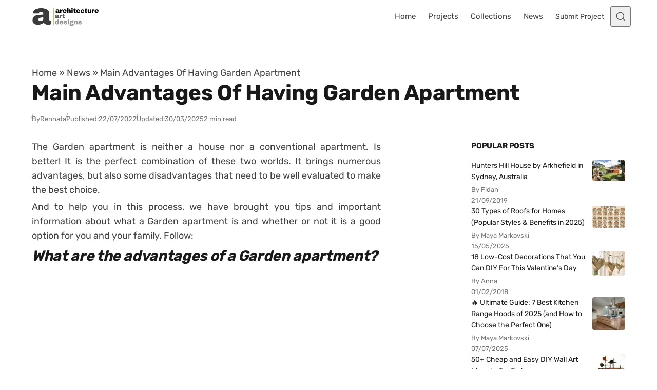

--- FILE ---
content_type: text/html; charset=UTF-8
request_url: https://www.architectureartdesigns.com/main-advantages-of-having-garden-apartment/
body_size: 44202
content:
<!DOCTYPE html>
<html lang="en-US" class="no-js" data-color-scheme="light" data-accent-color-scheme="dark" data-accent-color-contrast="true">
<head><meta charset="UTF-8"><script>if(navigator.userAgent.match(/MSIE|Internet Explorer/i)||navigator.userAgent.match(/Trident\/7\..*?rv:11/i)){var href=document.location.href;if(!href.match(/[?&]nowprocket/)){if(href.indexOf("?")==-1){if(href.indexOf("#")==-1){document.location.href=href+"?nowprocket=1"}else{document.location.href=href.replace("#","?nowprocket=1#")}}else{if(href.indexOf("#")==-1){document.location.href=href+"&nowprocket=1"}else{document.location.href=href.replace("#","&nowprocket=1#")}}}}</script><script>(()=>{class RocketLazyLoadScripts{constructor(){this.v="2.0.4",this.userEvents=["keydown","keyup","mousedown","mouseup","mousemove","mouseover","mouseout","touchmove","touchstart","touchend","touchcancel","wheel","click","dblclick","input"],this.attributeEvents=["onblur","onclick","oncontextmenu","ondblclick","onfocus","onmousedown","onmouseenter","onmouseleave","onmousemove","onmouseout","onmouseover","onmouseup","onmousewheel","onscroll","onsubmit"]}async t(){this.i(),this.o(),/iP(ad|hone)/.test(navigator.userAgent)&&this.h(),this.u(),this.l(this),this.m(),this.k(this),this.p(this),this._(),await Promise.all([this.R(),this.L()]),this.lastBreath=Date.now(),this.S(this),this.P(),this.D(),this.O(),this.M(),await this.C(this.delayedScripts.normal),await this.C(this.delayedScripts.defer),await this.C(this.delayedScripts.async),await this.T(),await this.F(),await this.j(),await this.A(),window.dispatchEvent(new Event("rocket-allScriptsLoaded")),this.everythingLoaded=!0,this.lastTouchEnd&&await new Promise(t=>setTimeout(t,500-Date.now()+this.lastTouchEnd)),this.I(),this.H(),this.U(),this.W()}i(){this.CSPIssue=sessionStorage.getItem("rocketCSPIssue"),document.addEventListener("securitypolicyviolation",t=>{this.CSPIssue||"script-src-elem"!==t.violatedDirective||"data"!==t.blockedURI||(this.CSPIssue=!0,sessionStorage.setItem("rocketCSPIssue",!0))},{isRocket:!0})}o(){window.addEventListener("pageshow",t=>{this.persisted=t.persisted,this.realWindowLoadedFired=!0},{isRocket:!0}),window.addEventListener("pagehide",()=>{this.onFirstUserAction=null},{isRocket:!0})}h(){let t;function e(e){t=e}window.addEventListener("touchstart",e,{isRocket:!0}),window.addEventListener("touchend",function i(o){o.changedTouches[0]&&t.changedTouches[0]&&Math.abs(o.changedTouches[0].pageX-t.changedTouches[0].pageX)<10&&Math.abs(o.changedTouches[0].pageY-t.changedTouches[0].pageY)<10&&o.timeStamp-t.timeStamp<200&&(window.removeEventListener("touchstart",e,{isRocket:!0}),window.removeEventListener("touchend",i,{isRocket:!0}),"INPUT"===o.target.tagName&&"text"===o.target.type||(o.target.dispatchEvent(new TouchEvent("touchend",{target:o.target,bubbles:!0})),o.target.dispatchEvent(new MouseEvent("mouseover",{target:o.target,bubbles:!0})),o.target.dispatchEvent(new PointerEvent("click",{target:o.target,bubbles:!0,cancelable:!0,detail:1,clientX:o.changedTouches[0].clientX,clientY:o.changedTouches[0].clientY})),event.preventDefault()))},{isRocket:!0})}q(t){this.userActionTriggered||("mousemove"!==t.type||this.firstMousemoveIgnored?"keyup"===t.type||"mouseover"===t.type||"mouseout"===t.type||(this.userActionTriggered=!0,this.onFirstUserAction&&this.onFirstUserAction()):this.firstMousemoveIgnored=!0),"click"===t.type&&t.preventDefault(),t.stopPropagation(),t.stopImmediatePropagation(),"touchstart"===this.lastEvent&&"touchend"===t.type&&(this.lastTouchEnd=Date.now()),"click"===t.type&&(this.lastTouchEnd=0),this.lastEvent=t.type,t.composedPath&&t.composedPath()[0].getRootNode()instanceof ShadowRoot&&(t.rocketTarget=t.composedPath()[0]),this.savedUserEvents.push(t)}u(){this.savedUserEvents=[],this.userEventHandler=this.q.bind(this),this.userEvents.forEach(t=>window.addEventListener(t,this.userEventHandler,{passive:!1,isRocket:!0})),document.addEventListener("visibilitychange",this.userEventHandler,{isRocket:!0})}U(){this.userEvents.forEach(t=>window.removeEventListener(t,this.userEventHandler,{passive:!1,isRocket:!0})),document.removeEventListener("visibilitychange",this.userEventHandler,{isRocket:!0}),this.savedUserEvents.forEach(t=>{(t.rocketTarget||t.target).dispatchEvent(new window[t.constructor.name](t.type,t))})}m(){const t="return false",e=Array.from(this.attributeEvents,t=>"data-rocket-"+t),i="["+this.attributeEvents.join("],[")+"]",o="[data-rocket-"+this.attributeEvents.join("],[data-rocket-")+"]",s=(e,i,o)=>{o&&o!==t&&(e.setAttribute("data-rocket-"+i,o),e["rocket"+i]=new Function("event",o),e.setAttribute(i,t))};new MutationObserver(t=>{for(const n of t)"attributes"===n.type&&(n.attributeName.startsWith("data-rocket-")||this.everythingLoaded?n.attributeName.startsWith("data-rocket-")&&this.everythingLoaded&&this.N(n.target,n.attributeName.substring(12)):s(n.target,n.attributeName,n.target.getAttribute(n.attributeName))),"childList"===n.type&&n.addedNodes.forEach(t=>{if(t.nodeType===Node.ELEMENT_NODE)if(this.everythingLoaded)for(const i of[t,...t.querySelectorAll(o)])for(const t of i.getAttributeNames())e.includes(t)&&this.N(i,t.substring(12));else for(const e of[t,...t.querySelectorAll(i)])for(const t of e.getAttributeNames())this.attributeEvents.includes(t)&&s(e,t,e.getAttribute(t))})}).observe(document,{subtree:!0,childList:!0,attributeFilter:[...this.attributeEvents,...e]})}I(){this.attributeEvents.forEach(t=>{document.querySelectorAll("[data-rocket-"+t+"]").forEach(e=>{this.N(e,t)})})}N(t,e){const i=t.getAttribute("data-rocket-"+e);i&&(t.setAttribute(e,i),t.removeAttribute("data-rocket-"+e))}k(t){Object.defineProperty(HTMLElement.prototype,"onclick",{get(){return this.rocketonclick||null},set(e){this.rocketonclick=e,this.setAttribute(t.everythingLoaded?"onclick":"data-rocket-onclick","this.rocketonclick(event)")}})}S(t){function e(e,i){let o=e[i];e[i]=null,Object.defineProperty(e,i,{get:()=>o,set(s){t.everythingLoaded?o=s:e["rocket"+i]=o=s}})}e(document,"onreadystatechange"),e(window,"onload"),e(window,"onpageshow");try{Object.defineProperty(document,"readyState",{get:()=>t.rocketReadyState,set(e){t.rocketReadyState=e},configurable:!0}),document.readyState="loading"}catch(t){console.log("WPRocket DJE readyState conflict, bypassing")}}l(t){this.originalAddEventListener=EventTarget.prototype.addEventListener,this.originalRemoveEventListener=EventTarget.prototype.removeEventListener,this.savedEventListeners=[],EventTarget.prototype.addEventListener=function(e,i,o){o&&o.isRocket||!t.B(e,this)&&!t.userEvents.includes(e)||t.B(e,this)&&!t.userActionTriggered||e.startsWith("rocket-")||t.everythingLoaded?t.originalAddEventListener.call(this,e,i,o):(t.savedEventListeners.push({target:this,remove:!1,type:e,func:i,options:o}),"mouseenter"!==e&&"mouseleave"!==e||t.originalAddEventListener.call(this,e,t.savedUserEvents.push,o))},EventTarget.prototype.removeEventListener=function(e,i,o){o&&o.isRocket||!t.B(e,this)&&!t.userEvents.includes(e)||t.B(e,this)&&!t.userActionTriggered||e.startsWith("rocket-")||t.everythingLoaded?t.originalRemoveEventListener.call(this,e,i,o):t.savedEventListeners.push({target:this,remove:!0,type:e,func:i,options:o})}}J(t,e){this.savedEventListeners=this.savedEventListeners.filter(i=>{let o=i.type,s=i.target||window;return e!==o||t!==s||(this.B(o,s)&&(i.type="rocket-"+o),this.$(i),!1)})}H(){EventTarget.prototype.addEventListener=this.originalAddEventListener,EventTarget.prototype.removeEventListener=this.originalRemoveEventListener,this.savedEventListeners.forEach(t=>this.$(t))}$(t){t.remove?this.originalRemoveEventListener.call(t.target,t.type,t.func,t.options):this.originalAddEventListener.call(t.target,t.type,t.func,t.options)}p(t){let e;function i(e){return t.everythingLoaded?e:e.split(" ").map(t=>"load"===t||t.startsWith("load.")?"rocket-jquery-load":t).join(" ")}function o(o){function s(e){const s=o.fn[e];o.fn[e]=o.fn.init.prototype[e]=function(){return this[0]===window&&t.userActionTriggered&&("string"==typeof arguments[0]||arguments[0]instanceof String?arguments[0]=i(arguments[0]):"object"==typeof arguments[0]&&Object.keys(arguments[0]).forEach(t=>{const e=arguments[0][t];delete arguments[0][t],arguments[0][i(t)]=e})),s.apply(this,arguments),this}}if(o&&o.fn&&!t.allJQueries.includes(o)){const e={DOMContentLoaded:[],"rocket-DOMContentLoaded":[]};for(const t in e)document.addEventListener(t,()=>{e[t].forEach(t=>t())},{isRocket:!0});o.fn.ready=o.fn.init.prototype.ready=function(i){function s(){parseInt(o.fn.jquery)>2?setTimeout(()=>i.bind(document)(o)):i.bind(document)(o)}return"function"==typeof i&&(t.realDomReadyFired?!t.userActionTriggered||t.fauxDomReadyFired?s():e["rocket-DOMContentLoaded"].push(s):e.DOMContentLoaded.push(s)),o([])},s("on"),s("one"),s("off"),t.allJQueries.push(o)}e=o}t.allJQueries=[],o(window.jQuery),Object.defineProperty(window,"jQuery",{get:()=>e,set(t){o(t)}})}P(){const t=new Map;document.write=document.writeln=function(e){const i=document.currentScript,o=document.createRange(),s=i.parentElement;let n=t.get(i);void 0===n&&(n=i.nextSibling,t.set(i,n));const c=document.createDocumentFragment();o.setStart(c,0),c.appendChild(o.createContextualFragment(e)),s.insertBefore(c,n)}}async R(){return new Promise(t=>{this.userActionTriggered?t():this.onFirstUserAction=t})}async L(){return new Promise(t=>{document.addEventListener("DOMContentLoaded",()=>{this.realDomReadyFired=!0,t()},{isRocket:!0})})}async j(){return this.realWindowLoadedFired?Promise.resolve():new Promise(t=>{window.addEventListener("load",t,{isRocket:!0})})}M(){this.pendingScripts=[];this.scriptsMutationObserver=new MutationObserver(t=>{for(const e of t)e.addedNodes.forEach(t=>{"SCRIPT"!==t.tagName||t.noModule||t.isWPRocket||this.pendingScripts.push({script:t,promise:new Promise(e=>{const i=()=>{const i=this.pendingScripts.findIndex(e=>e.script===t);i>=0&&this.pendingScripts.splice(i,1),e()};t.addEventListener("load",i,{isRocket:!0}),t.addEventListener("error",i,{isRocket:!0}),setTimeout(i,1e3)})})})}),this.scriptsMutationObserver.observe(document,{childList:!0,subtree:!0})}async F(){await this.X(),this.pendingScripts.length?(await this.pendingScripts[0].promise,await this.F()):this.scriptsMutationObserver.disconnect()}D(){this.delayedScripts={normal:[],async:[],defer:[]},document.querySelectorAll("script[type$=rocketlazyloadscript]").forEach(t=>{t.hasAttribute("data-rocket-src")?t.hasAttribute("async")&&!1!==t.async?this.delayedScripts.async.push(t):t.hasAttribute("defer")&&!1!==t.defer||"module"===t.getAttribute("data-rocket-type")?this.delayedScripts.defer.push(t):this.delayedScripts.normal.push(t):this.delayedScripts.normal.push(t)})}async _(){await this.L();let t=[];document.querySelectorAll("script[type$=rocketlazyloadscript][data-rocket-src]").forEach(e=>{let i=e.getAttribute("data-rocket-src");if(i&&!i.startsWith("data:")){i.startsWith("//")&&(i=location.protocol+i);try{const o=new URL(i).origin;o!==location.origin&&t.push({src:o,crossOrigin:e.crossOrigin||"module"===e.getAttribute("data-rocket-type")})}catch(t){}}}),t=[...new Map(t.map(t=>[JSON.stringify(t),t])).values()],this.Y(t,"preconnect")}async G(t){if(await this.K(),!0!==t.noModule||!("noModule"in HTMLScriptElement.prototype))return new Promise(e=>{let i;function o(){(i||t).setAttribute("data-rocket-status","executed"),e()}try{if(navigator.userAgent.includes("Firefox/")||""===navigator.vendor||this.CSPIssue)i=document.createElement("script"),[...t.attributes].forEach(t=>{let e=t.nodeName;"type"!==e&&("data-rocket-type"===e&&(e="type"),"data-rocket-src"===e&&(e="src"),i.setAttribute(e,t.nodeValue))}),t.text&&(i.text=t.text),t.nonce&&(i.nonce=t.nonce),i.hasAttribute("src")?(i.addEventListener("load",o,{isRocket:!0}),i.addEventListener("error",()=>{i.setAttribute("data-rocket-status","failed-network"),e()},{isRocket:!0}),setTimeout(()=>{i.isConnected||e()},1)):(i.text=t.text,o()),i.isWPRocket=!0,t.parentNode.replaceChild(i,t);else{const i=t.getAttribute("data-rocket-type"),s=t.getAttribute("data-rocket-src");i?(t.type=i,t.removeAttribute("data-rocket-type")):t.removeAttribute("type"),t.addEventListener("load",o,{isRocket:!0}),t.addEventListener("error",i=>{this.CSPIssue&&i.target.src.startsWith("data:")?(console.log("WPRocket: CSP fallback activated"),t.removeAttribute("src"),this.G(t).then(e)):(t.setAttribute("data-rocket-status","failed-network"),e())},{isRocket:!0}),s?(t.fetchPriority="high",t.removeAttribute("data-rocket-src"),t.src=s):t.src="data:text/javascript;base64,"+window.btoa(unescape(encodeURIComponent(t.text)))}}catch(i){t.setAttribute("data-rocket-status","failed-transform"),e()}});t.setAttribute("data-rocket-status","skipped")}async C(t){const e=t.shift();return e?(e.isConnected&&await this.G(e),this.C(t)):Promise.resolve()}O(){this.Y([...this.delayedScripts.normal,...this.delayedScripts.defer,...this.delayedScripts.async],"preload")}Y(t,e){this.trash=this.trash||[];let i=!0;var o=document.createDocumentFragment();t.forEach(t=>{const s=t.getAttribute&&t.getAttribute("data-rocket-src")||t.src;if(s&&!s.startsWith("data:")){const n=document.createElement("link");n.href=s,n.rel=e,"preconnect"!==e&&(n.as="script",n.fetchPriority=i?"high":"low"),t.getAttribute&&"module"===t.getAttribute("data-rocket-type")&&(n.crossOrigin=!0),t.crossOrigin&&(n.crossOrigin=t.crossOrigin),t.integrity&&(n.integrity=t.integrity),t.nonce&&(n.nonce=t.nonce),o.appendChild(n),this.trash.push(n),i=!1}}),document.head.appendChild(o)}W(){this.trash.forEach(t=>t.remove())}async T(){try{document.readyState="interactive"}catch(t){}this.fauxDomReadyFired=!0;try{await this.K(),this.J(document,"readystatechange"),document.dispatchEvent(new Event("rocket-readystatechange")),await this.K(),document.rocketonreadystatechange&&document.rocketonreadystatechange(),await this.K(),this.J(document,"DOMContentLoaded"),document.dispatchEvent(new Event("rocket-DOMContentLoaded")),await this.K(),this.J(window,"DOMContentLoaded"),window.dispatchEvent(new Event("rocket-DOMContentLoaded"))}catch(t){console.error(t)}}async A(){try{document.readyState="complete"}catch(t){}try{await this.K(),this.J(document,"readystatechange"),document.dispatchEvent(new Event("rocket-readystatechange")),await this.K(),document.rocketonreadystatechange&&document.rocketonreadystatechange(),await this.K(),this.J(window,"load"),window.dispatchEvent(new Event("rocket-load")),await this.K(),window.rocketonload&&window.rocketonload(),await this.K(),this.allJQueries.forEach(t=>t(window).trigger("rocket-jquery-load")),await this.K(),this.J(window,"pageshow");const t=new Event("rocket-pageshow");t.persisted=this.persisted,window.dispatchEvent(t),await this.K(),window.rocketonpageshow&&window.rocketonpageshow({persisted:this.persisted})}catch(t){console.error(t)}}async K(){Date.now()-this.lastBreath>45&&(await this.X(),this.lastBreath=Date.now())}async X(){return document.hidden?new Promise(t=>setTimeout(t)):new Promise(t=>requestAnimationFrame(t))}B(t,e){return e===document&&"readystatechange"===t||(e===document&&"DOMContentLoaded"===t||(e===window&&"DOMContentLoaded"===t||(e===window&&"load"===t||e===window&&"pageshow"===t)))}static run(){(new RocketLazyLoadScripts).t()}}RocketLazyLoadScripts.run()})();</script>
	
	<meta name="viewport" content="width=device-width, initial-scale=1.0">
	<meta name="google-site-verification" content="S0YWallg8rP2U3UXgYIPAbuS-veLufYh9as5NWJt9TU" />
	<meta name="msvalidate.01" content="4D2FB230184A558E7ABACD2169924D94" />
	<meta name="p:domain_verify" content="9c9c9ea52b41946c75248e350b7d8725"/>
   <meta property="fb:pages" content="467911409916624" />
   <meta name="rankz-verification" content="ssaEha8fwcE6RIJZ">
   <meta name="publication-media-verification"content="715973c8ca9a45579d05e58fd22a26b1">
   <script type="rocketlazyloadscript" async data-rocket-src="https://pagead2.googlesyndication.com/pagead/js/adsbygoogle.js?client=ca-pub-4097024434102676" crossorigin="anonymous"></script>
	  <!-- Preconnect & PRELOAD (order matters: preload before @font-face) -->
  <link rel="preconnect" href="https://www.architectureartdesigns.com" crossorigin>
  <link rel="preload" as="font" type="font/woff2" href="/wp-content/themes/asona/assets/fonts/rubik-v31-latin-700.woff2" crossorigin>
  <link rel="preload" as="font" type="font/woff2" href="/wp-content/themes/asona/assets/fonts/rubik-v31-latin-regular.woff2" crossorigin>

<style id="aad-inline-fontfix">
  /* Rubik 700 (H1) — non-blocking for fastest title paint */
  @font-face{
    font-family:"Rubik";
    src:url("/wp-content/themes/asona/assets/fonts/rubik-v31-latin-700.woff2") format("woff2");
    font-style:normal;
    font-weight:700;
    font-display:optional;
    /* metric overrides to minimize swap shift */
    size-adjust:102.5%;
    ascent-override:90%;
    descent-override:22%;
    line-gap-override:0%;
  }

  /* Rubik 400 (body) — also non-blocking to speed first <p> */
  @font-face{
    font-family:"Rubik";
    src:url("/wp-content/themes/asona/assets/fonts/rubik-v31-latin-regular.woff2") format("woff2");
    font-style:normal;
    font-weight:400;
    font-display:optional; /* was swap; optional = faster first paint */
    size-adjust:102%;
    ascent-override:90%;
    descent-override:22%;
    line-gap-override:0%;
  }

  :root { --asona--font-weight--headings:700; }

  /* --- CRITICAL PATH: make the article container paintable now --- */
  :where(.article-content,.entry-content,.post-content,.article-body,.single-post .content){
    content-visibility:visible !important;
    contain:initial !important;
  }
  /* Defer only later siblings to keep rest of page cheap */
  :where(.article-content,.entry-content,.post-content,.article-body,.single-post .content) > *:nth-child(n+4){
    content-visibility:auto;
    contain:layout style paint;
  }
  
  /* Global deferral for text blocks, ads, etc. after the first 3 children */
:where(.article-content,
       .entry-content,
       .post-content,
       .article-body,
       .single-post .content)
  > *:nth-child(n+4):not(.post-figure) {
  content-visibility: auto;
  contain: layout style paint;
}

  .article-header, .article-header *,
:where(.entry-content,.article-content,.post-content,.article-body,.single-post .content) > p:first-of-type{
  animation:none!important; transition:none!important; transform:none!important;
}

  /* Critical title styles (keep first paint cheap) */
  .article-header__title{
    font-family: Rubik, system-ui, -apple-system, "Segoe UI", Roboto, Arial, sans-serif;
    font-weight:700;
    letter-spacing:-0.0125em;
    line-height:1.2;
    margin:0;
    text-shadow:none !important;
    filter:none !important;
    -webkit-text-stroke:0 !important;
    /* prevent layout-costly synthetic font work on first paint */
    font-synthesis-weight:none;
    font-synthesis-style:none;
  }

  /* Critical first paragraph styles (so it doesn't wait on main.css) */
  :where(.entry-content,.article-content,.post-content,.article-body,.single-post .content) p:first-of-type{
    font-family: Rubik, system-ui, -apple-system, "Segoe UI", Roboto, Arial, sans-serif;
    font-weight:400;
    line-height:1.6;
    /* hard block any visual effects that could trigger extra paint work */
    text-shadow:none !important;
    filter:none !important;
    -webkit-text-stroke:0 !important;

    /* ensure immediate paint (never hidden or contained) */
    content-visibility:visible !important;
    contain:initial !important;
    opacity:1 !important;
    visibility:visible !important;

    /* prevent synthetic bold/italic calculations */
    font-synthesis-weight:none;
    font-synthesis-style:none;
  }

  /* Fast-paint ad shell: reserve height, skip rendering subtree initially */
  .aad-top-ad,
  .aad-ad--aft.aad-ad--rect{
    content-visibility:auto;
    contain:layout style paint;
    contain-intrinsic-size: 1 280px; /* desktop/tablet default */
    width:100%;
  }
  @media (max-width:480px){
    .aad-top-ad,
    .aad-ad--aft.aad-ad--rect{
      contain-intrinsic-size: 1 320px; /* mobile slot */
    }
  }
  .aad-top-ad .adsbygoogle,
  .aad-ad--aft.aad-ad--rect .adsbygoogle{
    display:block !important;
    width:100% !important;
    height:100% !important;
    margin:0 !important;
    border:0 !important;
    padding:0 !important;
  }
</style>
  <!-- AAD: preconnects (cheap wins for DNS/TLS) -->
  <link rel="preconnect" href="https://static.cloudflareinsights.com" crossorigin>
  <link rel="preconnect" href="https://cdn.shortpixel.ai" crossorigin>
<script type="rocketlazyloadscript" class="asona-check-js">document.documentElement.classList.replace("no-js", "js");</script>
<meta name='robots' content='index, follow, max-image-preview:large, max-snippet:-1, max-video-preview:-1' />
  <link rel="alternate" type="application/rss+xml" title="Architecture Art Designs Feed" href="https://feeds.feedburner.com/architectureartdesigns/" />

	
<script type="rocketlazyloadscript" class="asona-prefers-color-scheme">if (window.localStorage.getItem(`asona-pcs-${window.location.hostname}`) && !document.documentElement.hasAttribute("data-prefers-color-scheme")) { document.documentElement.setAttribute("data-prefers-color-scheme", window.localStorage.getItem(`asona-pcs-${window.location.hostname}`)); }</script>

	<!-- This site is optimized with the Yoast SEO Premium plugin v26.0 (Yoast SEO v26.5) - https://yoast.com/wordpress/plugins/seo/ -->
	<title>Main Advantages Of Having Garden Apartment</title>
<link data-rocket-prefetch href="https://feeds.feedburner.com" rel="dns-prefetch">
<link data-rocket-prefetch href="https://cdn.shortpixel.ai" rel="dns-prefetch">
<style id="rocket-critical-css">:root{--asona--color--success:rgba(27,243,0,.3);--asona--color--success-contrast:rgba(0,0,0,.85);--asona--color--error:rgba(255,0,0,.1);--asona--color--error-contrast:rgba(0,0,0,.85)}:root{--asona--color--link--contrast:var(--asona--color--primary);--asona--color--link--contrast--hover:var(--asona--color--primary);--asona--color--link--base--hover:var(--asona--color--secondary);--asona--color--button--base:var(--asona--color--primary);--asona--color--button--contrast:var(--asona--color--primary-contrast);--asona--color--button--border:var(--asona--color--primary);--asona--color--button--contrast--hover:var(--asona--color--primary);--asona--color--button--border--hover:var(--asona--color--primary)}:root{--asona--color--primary-contrast:#fff}:root,:root[data-color-scheme=light]{color-scheme:light;--asona--color--primary:var(--asona--color--accent);--asona--color--secondary:rgba(0,0,0,.03);--asona--color--secondary-contrast:rgba(0,0,0,.75);--asona--color--tertiary:#feffc3;--asona--color--tertiary-contrast:rgba(0,0,0,.9);--asona--color--base:var(--asona--color--background,#fff);--asona--color--contrast:rgba(0,0,0,.75);--asona--color--contrast-highlight:rgba(0,0,0,.9);--asona--color--contrast-dim:rgba(0,0,0,.65);--asona--color--contrast-dimmer:rgba(0,0,0,.55);--asona--color--border:rgba(0,0,0,.12);--asona--color--border-dim:rgba(0,0,0,.06);--asona--color--border-dimmer:rgba(0,0,0,.04);--asona--color--border-highlight:rgba(0,0,0,.3);--asona--color--shadow:rgba(0,0,0,.07);--asona--color--shadow-highlight:rgba(0,0,0,.1);--asona--color--overlay-backdrop:rgba(0,0,0,.6);--asona--color--overlay-image:rgba(0,0,0,.4)}:root{--asona--size--container:1156px;--asona--size--container-wide:1156px;--asona--size--content:680px;--asona--size--content-wide:958px;--asona--size--header:4rem;--asona--size--logo:2.5rem;--asona--radius--xs:2px;--asona--radius--s:4px;--asona--radius--m:8px;--asona--radius--l:12px;--asona--radius--xl:16px;--asona--radius--2xl:32px;--asona--safe-area--top:env(safe-area-inset-top);--asona--safe-area--right:env(safe-area-inset-right);--asona--safe-area--bottom:env(safe-area-inset-bottom);--asona--safe-area--left:env(safe-area-inset-left);--asona--space--3xs:0.25rem;--asona--space--2xs:0.5rem;--asona--space--xs:0.75rem;--asona--space--s:1rem;--asona--space--m:2rem;--asona--space--l:3rem;--asona--space--xl:4rem;--asona--space--2xl:6rem;--asona--space--3xl:8rem;--asona--space--3xs-xs:clamp(0.25rem,1.3115vw + -0.0697rem,0.75rem);--asona--space--2xs-xs:clamp(0.5rem,0.6557vw + 0.3402rem,0.75rem);--asona--space--3xs-s:clamp(0.25rem,1.9672vw + -0.2295rem,1rem);--asona--space--2xs-s:clamp(0.5rem,1.3115vw + 0.1803rem,1rem);--asona--space--xs-s:clamp(0.75rem,0.6557vw + 0.5902rem,1rem);--asona--space--xs-m:clamp(0.75rem,3.2787vw + -0.0492rem,2rem);--asona--space--s-m:clamp(1rem,2.623vw + 0.3607rem,2rem);--asona--space--s-l:clamp(1rem,5.2459vw + -0.2787rem,3rem);--asona--space--m-l:clamp(2rem,2.623vw + 1.3607rem,3rem);--asona--space--s-xl:clamp(1rem,7.8689vw + -0.918rem,4rem);--asona--space--m-xl:clamp(2rem,5.2459vw + 0.7213rem,4rem);--asona--space--l-xl:clamp(3rem,2.623vw + 2.3607rem,4rem);--asona--space--l-2xl:clamp(3rem,7.8689vw + 1.082rem,6rem);--asona--flow--xs:0.5rem;--asona--flow--s:0.75rem;--asona--flow--m:clamp(1.375rem,0.3279vw + 1.2951rem,1.5rem);--asona--flow--l:clamp(1.75rem,0.6557vw + 1.5902rem,2rem);--asona--flow--xl:clamp(2rem,3.9344vw + 1.041rem,3.5rem);--asona--flow--content:var(--asona--flow--m);--asona--space--site:clamp(1.5rem,3.9344vw + 0.541rem,3rem);--asona--space--site-align-full:clamp(0.5rem,0.6557vw + 0.3402rem,0.75rem);--asona--space--section:var(--asona--space--l-xl);--asona--space--section-first:clamp(1.5rem,1.3115vw + 1.1803rem,2rem);--asona--space--sidebar:clamp(2rem,5.7143vw + -1.5714rem,3rem);--asona--space--column:clamp(1rem,5.7143vw + -2.5714rem,2rem);--asona--space--row:var(--asona--space--m-xl);--asona--space--card:var(--asona--space--s-m);--asona--space--card-small:var(--asona--space--xs-s);--asona--offset--sticky-header:0px;--asona--offset--sticky-element:calc(var(--asona--size--header) + var(--asona--offset--sticky-header) + var(--asona--space--s));--asona--offset--scroll:calc(var(--asona--size--header) + var(--asona--space--s));--asona--offset--scroll-theme:calc(var(--asona--space--section) + var(--asona--space--s) - 1px)}:root{--asona--font-size--3xs:0.8125rem;--asona--font-size--2xs:0.875rem;--asona--font-size--xs:0.9375rem;--asona--font-size--s:1.0625rem;--asona--font-size--m:1.125rem;--asona--font-size--l:clamp(1.1875rem,0.1639vw + 1.1475rem,1.25rem);--asona--font-size--xl:clamp(1.25rem,0.6557vw + 1.0902rem,1.5rem);--asona--font-size--2xl:clamp(1.375rem,0.9836vw + 1.1352rem,1.75rem);--asona--font-size--3xl:clamp(1.5rem,1.6393vw + 1.1004rem,2.125rem);--asona--font-size--4xl:clamp(1.875rem,1.9672vw + 1.3955rem,2.625rem);--asona--font-size--5xl:clamp(2.375rem,3.6066vw + 1.4959rem,3.75rem);--asona--font-size--6xl:clamp(8rem,26.5574vw + 1.5266rem,18.125rem);--asona--font-size--2xs-xs:clamp(0.875rem,0.1639vw + 0.835rem,0.9375rem);--asona--font-size--2xs-s:clamp(0.875rem,0.3279vw + 0.7951rem,1rem);--asona--font-size--xs-s:clamp(0.9375rem,0.1639vw + 0.8975rem,1rem);--asona--font-size--base-large:var(--asona--font-size--l);--asona--font-size--base-small:var(--asona--font-size--s);--asona--font-size--base:var(--asona--font-size--m);--asona--font-size--h1:var(--asona--font-size--4xl);--asona--font-size--h2:var(--asona--font-size--3xl);--asona--font-size--h3:var(--asona--font-size--2xl);--asona--font-size--h4:var(--asona--font-size--xl);--asona--font-size--h5:var(--asona--font-size--l);--asona--font-size--h6:var(--asona--font-size--base);--asona--line-height--base:1.6;--asona--line-height--base-small:1.6;--asona--line-height--h1:clamp(2.7188rem,2.5082vw + 2.1074rem,3.675rem);--asona--line-height--h2:clamp(2.175rem,2.0984vw + 1.6635rem,2.975rem);--asona--line-height--h3:clamp(2.1313rem,1.2951vw + 1.8156rem,2.625rem);--asona--line-height--h4:clamp(2rem,0.8525vw + 1.7922rem,2.325rem);--asona--line-height--h5:clamp(1.9594rem,0.1066vw + 1.9334rem,2rem);--asona--line-height--h6:px(28.8px,28.8px);--asona--z-index--below:-1;--asona--z-index--default:1;--asona--z-index--foreground:2;--asona--z-index--on-top:1000;--asona--z-index--overlay:2000;--asona--z-index--modal:999999}*,:after,:before{box-sizing:inherit}html{box-sizing:border-box;-webkit-text-size-adjust:100%;-webkit-font-smoothing:antialiased;-moz-osx-font-smoothing:grayscale}body{background-color:var(--asona--color--base);color:var(--asona--color--contrast);margin:0}[id]{scroll-margin-block-start:var(--asona--offset--scroll)}[id][tabindex]{outline:none}:focus{outline:0}:focus-visible{outline:2px solid var(--asona--color--contrast);outline-offset:2px}:-moz-ui-invalid{box-shadow:none}@media (prefers-reduced-motion:reduce){*,:after,:before{animation-duration:.01ms!important;animation-iteration-count:1!important;scroll-behavior:auto!important}}.nav-primary__menu-item.menu-button .nav-primary__menu-link{align-items:center;-webkit-appearance:button;-moz-appearance:button;appearance:button;background:var(--asona--color--button--base);border:2px solid var(--asona--color--button--border);border-radius:var(--asona--radius--2xl);color:var(--asona--color--button--contrast);display:inline-flex;font-family:var(--asona--font-family--elements);font-size:var(--asona--font-size--xs);font-weight:var(--asona--font-weight--elements);inline-size:auto;justify-content:center;line-height:1;min-inline-size:-moz-fit-content;min-inline-size:fit-content;padding-block:var(--asona--space--xs);padding-inline:var(--asona--space--s);vertical-align:middle}label{color:var(--asona--color--contrast-dim);display:inline-block;font-family:var(--asona--font-family--elements);font-size:var(--asona--font-size--2xs);font-weight:var(--asona--font-weight--elements);line-height:1.5;margin-block-end:var(--asona--space--3xs)}input,textarea{background-color:var(--asona--color--base);border:1.5px solid var(--asona--color--border);border-radius:var(--asona--radius--s);color:var(--asona--color--contrast);font-family:inherit;font-size:1rem;line-height:1.6;margin:0;padding-block:var(--asona--space--xs);padding-inline:var(--asona--space--xs);width:100%}input::-moz-placeholder,textarea::-moz-placeholder{color:var(--asona--color--contrast-dimmer)}input[type=checkbox]{align-items:center;-webkit-appearance:none;-moz-appearance:none;appearance:none;border-radius:var(--asona--radius--xs);display:inline-flex;height:1.25rem;justify-content:center;line-height:0;margin:-.175rem .25rem 0 0;padding:0;position:relative;vertical-align:middle;width:1.25rem}::-webkit-inner-spin-button,::-webkit-outer-spin-button{height:auto}[type=search]{-webkit-appearance:textfield;-moz-appearance:textfield;appearance:textfield}::-webkit-search-decoration{-webkit-appearance:none;appearance:none}::-webkit-file-upload-button{-webkit-appearance:button;appearance:button;font:inherit}a{color:inherit;text-decoration:none}ul{padding-inline-start:var(--asona--space--m)}ul li{margin-block-end:.5em;margin-block-start:.5em}img{display:block;max-inline-size:100%}img{block-size:auto}body{font-family:var(--asona--font-family--base);font-size:var(--asona--font-size--base);font-weight:var(--asona--font-weight--base);line-height:var(--asona--line-height--base);word-wrap:break-word}h1,h2,h3{color:var(--asona--color--contrast-highlight);font-family:var(--asona--font-family--headings);font-weight:var(--asona--font-weight--headings);letter-spacing:var(--asona--letter-spacing--headings);margin:0}*+h1{margin-block-start:var(--asona--flow--content)}h1{font-size:var(--asona--font-size--h1);line-height:var(--asona--line-height--h1)}h2{font-size:var(--asona--font-size--h2);line-height:var(--asona--line-height--h2)}h3{font-size:var(--asona--font-size--h3);line-height:var(--asona--line-height--h3)}strong{font-weight:var(--asona--font-weight--base-bold)}aside,figure,form,p,ul{margin:0}*+aside,*+form,*+ul{margin-block-start:var(--asona--flow--content)}.article-content .alignwide{--asona--flow--content:var(--asona--flow--l)}.article-content .alignwide *{--asona--flow--content:var(--asona--flow--m)}.article-content .alignwide{max-inline-size:min(100% - 2*var(--asona--space--site-align-full),var(--asona--size--content-wide))}[data-canvas-grid]{--asona--canvas--container-max-width:calc((var(--asona--size--container) - var(--asona--size--content-wide))/2);--asona--canvas--wide-max-width:calc((var(--asona--size--content-wide) - var(--asona--size--content))/2);--asona--canvas--wide-calc:max(0px,calc(100% - var(--asona--size--content) - var(--asona--canvas--wide-max-width) - var(--asona--space--site)*2));--asona--canvas--container-calc:max(0px,calc(50% - var(--asona--size--content)/2 - var(--asona--space--site)*2/2));display:grid;grid-template-columns:[start] var(--asona--space--site-align-full) [full-start] minmax(calc(var(--asona--space--site) - var(--asona--space--site-align-full)),1fr) [container-start] minmax(0,var(--asona--canvas--container-max-width)) [wide-start] minmax(min(var(--asona--canvas--wide-max-width),max(var(--asona--canvas--wide-calc),var(--asona--canvas--container-calc))),var(--asona--canvas--wide-max-width)) [content-start] min(var(--asona--size--content),100% - var(--asona--space--site)*2) [content-end] minmax(min(var(--asona--canvas--wide-max-width),max(var(--asona--canvas--wide-calc),var(--asona--canvas--container-calc))),var(--asona--canvas--wide-max-width)) [wide-end] minmax(0,var(--asona--canvas--container-max-width)) [container-end] minmax(calc(var(--asona--space--site) - var(--asona--space--site-align-full)),1fr) [full-end] var(--asona--space--site-align-full) [end];grid-template-rows:auto}[data-canvas-grid]>*{grid-column:content-start/content-end}[data-canvas-grid=container]>*{grid-column:container}[data-canvas-grid=content]>*{grid-column:content}.grid{grid-template-columns:repeat(var(--asona--grid--columns,1),minmax(0,1fr))}.grid{-moz-column-gap:var(--asona--space--column);column-gap:var(--asona--space--column);display:grid;row-gap:var(--asona--space--row)}.meta-title,.widget-title{color:var(--asona--color--contrast-highlight);font-family:var(--asona--font-family--headings);font-size:var(--asona--font-size--xs);font-weight:var(--asona--font-weight--headings-small);line-height:var(--asona--line-height--base-small);margin-block-end:var(--asona--space--s);position:relative;text-transform:uppercase}.section{margin-block-end:var(--asona--space--section);margin-block-start:var(--asona--space--section);position:relative}.section[data-section=first]{margin-block-start:calc(var(--asona--size--header)*-1);padding-block-start:calc(var(--asona--space--section-first) + var(--asona--size--header))}.visually-hidden,.visually-hidden-focusable{clip:rect(0,0,0,0);height:1px;margin:-1px;overflow:hidden;position:absolute;white-space:nowrap;width:1px}.wp-block-image img{border-radius:var(--asona--radius--m)}.wp-block-image.alignwide img{inline-size:100%}.wp-block-latest-posts{display:flex;flex-direction:column;font-size:var(--asona--font-size--xs);gap:var(--asona--space--xs);line-height:1.5;list-style:none;padding:0}.wp-block-latest-posts li{margin:0;position:relative}.wp-block-latest-posts .wp-block-latest-posts__featured-image{float:right;inline-size:4rem;margin-block-end:var(--asona--space--2xs);margin-inline-start:var(--asona--space--2xs)}.wp-block-latest-posts .wp-block-latest-posts__featured-image a{border:0}.wp-block-latest-posts .wp-block-latest-posts__featured-image img{aspect-ratio:1/1;border-radius:var(--asona--radius--s);max-inline-size:100%!important;-o-object-fit:cover;object-fit:cover}.wp-block-latest-posts .wp-block-latest-posts__post-title{color:var(--asona--color--contrast-highlight);display:block;font-family:var(--asona--font-family--headings);font-size:var(--asona--font-size--2xs);font-weight:var(--asona--font-weight--headings);line-height:1.6}.wp-block-latest-posts .wp-block-latest-posts__post-author,.wp-block-latest-posts .wp-block-latest-posts__post-date{color:var(--asona--color--contrast-dimmer);font-family:var(--asona--font-family--elements);font-size:var(--asona--font-size--3xs);font-weight:var(--asona--font-weight--elements);margin-block-start:var(--asona--space--3xs)}.wp-block-latest-posts .wp-block-latest-posts__post-date{display:inline;margin-block-start:var(--asona--space--s)}.article-header__title{margin:0}.article-header__footer{color:var(--asona--color--contrast-dimmer);-moz-column-gap:var(--asona--space--s);column-gap:var(--asona--space--s);display:flex;flex-wrap:wrap;font-family:var(--asona--font-family--elements);font-size:var(--asona--font-size--2xs);font-weight:var(--asona--font-weight--elements);margin-block-start:var(--asona--space--s)}.article-header__footer a{margin:-.5rem;outline-offset:-.5rem;padding:.5rem;z-index:1}.article-header__footer>*{-moz-column-gap:var(--asona--space--3xs);column-gap:var(--asona--space--3xs);display:flex;position:relative}.article-header[data-style=classic]{--asona--space--section-first:clamp(1.5rem,6.5574vw + -0.0984rem,4rem)}.article-header[data-style=classic][data-has-featured-image=true]{--asona--space--section:var(--asona--space--row)}.has-content-sidebar .article-header[data-style=classic]{grid-template-columns:1fr;padding-inline-end:max(var(--asona--space--site),(100% - var(--asona--size--container))/2);padding-inline-start:max(var(--asona--space--site),(100% - var(--asona--size--container))/2)}.has-content-sidebar .article-header[data-style=classic]>*{grid-column:1/1;max-inline-size:var(--asona--size--content-wide)}.article>*+*{margin-block-start:var(--asona--space--section)}.article-main>*+*{margin-block-start:var(--asona--space--l)}@media (min-width:64em){.has-content-sidebar .article-main{-moz-column-gap:var(--asona--space--sidebar);column-gap:var(--asona--space--sidebar);display:grid;grid-template-columns:minmax(0,1fr) 300px;padding-inline-end:max(var(--asona--space--site),(100% - var(--asona--size--container))/2);padding-inline-start:max(var(--asona--space--site),(100% - var(--asona--size--container))/2)}.has-content-sidebar .article-main>*{grid-column:1/1;inline-size:100%;max-inline-size:100%}.has-content-sidebar .article-main .article-content .alignwide{max-inline-size:100%}.has-content-sidebar .article-main>.article-sidebar{font-size:var(--asona--font-size--xs);grid-column:2/3;grid-row:1/9999;line-height:1.6;margin:0;max-inline-size:100%}}.article-content{grid-column:start/end;grid-row:1/2}.article-content .featured-figure{margin-block-end:var(--asona--space--row);position:relative;z-index:2}.article-content .featured-figure img{aspect-ratio:5/3;border-radius:var(--asona--radius--l);height:100%;-o-object-fit:cover;object-fit:cover;width:100%}.article-content:after{clear:both;content:"";display:block}.article-content>*{margin-inline:auto;max-inline-size:min(100% - 2*var(--asona--space--site),var(--asona--size--content))}.article-content>*+*{margin-block-start:var(--asona--flow--content)}.article-sidebar>*+*{margin-block-start:var(--asona--space--l-xl)}.featured-sections__grid{opacity:0;transform:translateX(var(--asona--space--2xs));will-change:transform}.featured-sections__grid[data-state=hidden]{display:none}@media (min-width:37.5em){.featured-sections__grid{--asona--grid--columns:2}}@media (min-width:62.5em){.featured-sections__grid{--asona--grid--columns:4}.featured-sections__grid .post-card{--asona--post-card--font-size--title:1.1875rem}}.nav-primary{line-height:1.5}.nav-primary__menu{list-style:none;margin:0;padding:0}.nav-primary__menu-item{margin:0;position:relative}.nav-primary__menu-item.menu-button .nav-primary__menu-link{font-size:.875rem}.nav-primary__menu-link{align-items:center;block-size:100%;color:var(--asona--color--contrast);display:flex;font-family:var(--asona--font-family--elements);font-size:var(--asona--font-size--xs);font-weight:var(--asona--font-weight--elements);inline-size:100%;justify-content:space-between;line-height:inherit;outline-offset:-.5rem;padding-block:1rem;padding-inline-end:var(--asona--space--site);padding-inline-start:var(--asona--space--site);text-align:start}.nav-primary__menu-link:after{border-block-end:1px solid var(--asona--color--contrast);border-inline-end:1px solid var(--asona--color--contrast);margin-inline-start:.375rem;padding:.1875rem;transform:rotate(-45deg)}@media (min-width:68.75em){.nav-primary__menu-link:after{padding:.125rem}}@media (min-width:68.75em){.nav-primary{display:flex;padding:0}.nav-primary__menu{display:flex;flex-wrap:wrap;justify-content:center}.nav-primary__menu-item.menu-button{align-self:center;padding-inline:var(--asona--space--3xs)}.nav-primary__menu-link{padding-inline-end:var(--asona--space--xs);padding-inline-start:var(--asona--space--xs)}.nav-primary__menu-link:after{transform:rotate(45deg)}}@media (max-width:68.6875em){.nav-primary__menu-item.menu-button{margin-inline:var(--asona--space--site);padding-block:1rem;text-align:center}}.post-card{--asona--post-card--spacing:clamp(1rem,1.3115vw + 0.6803rem,1.5rem);--asona--post-card--font-size--title:clamp(1.0625rem,1.8182vw + 0.6193rem,1.1875rem)}@media (min-width:37.5em){.post-card{--asona--post-card--font-size--title:clamp(1.1875rem,0.4vw + 1.0375rem,1.3125rem)}}.post-card__media{border-radius:var(--asona--radius--m);display:block;outline:0;padding-block-end:var(--asona--post-card--spacing);position:relative}.post-card__figure{background:var(--asona--color--border-dim);border-radius:var(--asona--radius--m);overflow:hidden;position:relative;z-index:1}.post-card__image{aspect-ratio:5/3;inline-size:100%;-o-object-fit:cover;object-fit:cover}@media (max-width:37.4375em){.post-card__image{aspect-ratio:1/1}}.post-card__content{position:relative;z-index:2}@media (min-width:47.5em){.post-card__content{padding-inline:var(--asona--post-card--spacing)}}.post-card__content>*+*{margin-block-start:.0625rem}.post-card__content-link{display:block}.post-card__content-link:before{content:"";inset:0;position:absolute;z-index:1}.post-card__title{font-size:var(--asona--post-card--font-size--title);line-height:1.5}.post-card__title-inner{background-image:linear-gradient(to bottom,var(--asona--color--border-dim) 0,var(--asona--color--border-dim) 100%);background-position:0 1em;background-repeat:no-repeat;background-size:0}.post-card__footer{margin-block-start:var(--asona--space--2xs-s)}.post-meta{--asona--post-meta-spacing:var(--asona--space--s);flex-wrap:wrap}.post-meta,.post-meta>*{align-items:center;-moz-column-gap:var(--asona--post-meta-spacing);column-gap:var(--asona--post-meta-spacing);display:flex}.post-meta>*{position:relative}.post-meta__item{color:var(--asona--color--contrast-dimmer);font-family:var(--asona--font-family--elements);font-size:var(--asona--font-size--3xs);font-weight:var(--asona--font-weight--elements)}.post-meta__item:not(:last-child):after{color:var(--asona--color--contrast-dimmer);content:"/";font-size:.75em;inset-block-start:50%;inset-inline-end:calc(var(--asona--space--xs)*-1);position:absolute;transform:translate3d(-1px,-50%,0)}.post-meta__item-inner{display:flex;gap:4px}.post-meta__item a{margin:-.5rem;outline-offset:-.5rem;padding:.5rem;position:relative;z-index:1}.site-actions{--asona--site-actions--height:0px;block-size:calc(var(--asona--dvh, 100dvh) - var(--asona--site-header--offset) - var(--asona--size--header));inset-block-start:var(--asona--size--header);inset-inline-start:0;position:absolute;visibility:hidden;width:100%}.site-actions__backdrop,.site-actions__bg{inset:0;position:absolute}.site-actions__backdrop{background:var(--asona--color--overlay-backdrop);opacity:0;visibility:hidden}.site-actions__bg{background:var(--asona--color--base);max-block-size:0}.site-header{background-color:var(--asona--color--base);block-size:var(--asona--size--header);display:flex;inset-block-start:calc(var(--asona--offset--sticky-header) - .1px);justify-content:center;position:sticky;will-change:transform;z-index:var(--asona--z-index--on-top)}.site-header__container{align-items:center;display:flex;gap:var(--asona--space--3xs);inline-size:100%;justify-content:space-between;max-inline-size:calc(var(--asona--size--container) + var(--asona--space--site)*2);padding-inline-end:var(--asona--space--site);padding-inline-start:var(--asona--space--site);position:relative;will-change:transform;z-index:var(--asona--z-index--foreground)}@media (min-width:68.75em){.site-header__container{justify-content:flex-end}}.site-header__logo{color:var(--asona--color--primary);font-size:1.75rem;font-weight:var(--asona--font-weight--base-bold);text-transform:uppercase;transform:translateZ(0);z-index:var(--asona--z-index--foreground)}@media (min-width:68.75em){.site-header__logo{margin-inline-end:auto}}.site-header__logo-image{display:block;max-block-size:var(--asona--size--logo)}.site-header__hamburger{align-items:center;block-size:2.5rem;display:flex;inline-size:2.5rem;justify-content:center;margin-inline-start:-.5625rem;order:-1;position:relative;touch-action:manipulation;transform:translateZ(0);z-index:var(--asona--z-index--foreground)}.site-header__hamburger{color:var(--asona--color--contrast-dim)}@media (min-width:68.75em){.site-header__hamburger{display:none}}.site-header__hamburger svg{block-size:1.375rem;inline-size:1.375rem}.site-header__hamburger .hamburger-line-1,.site-header__hamburger .hamburger-line-2,.site-header__hamburger .hamburger-line-3{transform-origin:center}.site-header__search-trigger{align-items:center;block-size:2.5rem;display:grid;inline-size:2.5rem;justify-content:center;margin-inline-end:-.6875rem;position:relative;transform:translateZ(0);z-index:var(--asona--z-index--foreground)}.site-header__search-trigger{color:var(--asona--color--contrast-dim)}.site-header__search-trigger svg{block-size:1.375rem;grid-column:1/1;grid-row:1/1;inline-size:1.375rem}.site-header__search-trigger svg:last-child{opacity:0;transform:translate3d(0,5px,0)}.site-header__search-trigger .hamburger-line-1,.site-header__search-trigger .hamburger-line-2,.site-header__search-trigger .hamburger-line-3{transform-origin:center}@media (min-width:68.75em){.site-header__search-trigger svg{block-size:1.125rem;inline-size:1.125rem}}.site-navigation{block-size:100%;z-index:1}@media (max-width:68.6875em){.site-navigation{block-size:auto;flex-direction:column;inline-size:100%;inset-block-start:100%;inset-inline-start:0;max-block-size:calc(var(--asona--dvh, 100vh) - var(--asona--site-header--offset, 0px) - var(--asona--size--header));overflow:auto;overscroll-behavior:contain;position:fixed;visibility:hidden}}.site-navigation__inner{block-size:100%;display:flex;gap:var(--asona--space--3xs)}@media (max-width:68.6875em){.site-navigation__inner{flex-direction:column;gap:0;opacity:0;padding-block-start:var(--asona--space--xs);transform:translate3d(0,-10px,0);visibility:hidden}.site-navigation__inner>:last-child{padding-block-end:max(var(--asona--space--s),var(--asona--safe-area--bottom))}}.site-search{block-size:auto;flex-direction:column;inline-size:100%;inset-block-start:100%;inset-inline-start:0;opacity:0;overflow:auto;overscroll-behavior:contain;position:fixed;transform:translate3d(0,-10px,0);visibility:hidden}.site-search__inner{block-size:var(--asona--size--header);position:relative}.site-search__form{align-items:center;block-size:100%;display:flex;gap:var(--asona--space--2xs);inline-size:100%;margin-inline:auto;max-inline-size:calc(var(--asona--size--container) + var(--asona--space--site)*2);padding-inline:var(--asona--space--site)}.site-search__form [type=search]{background:transparent;border:0;font-size:var(--asona--font-size--base-large);padding:0}.site-search__form-submit{all:unset;margin-inline-end:-.6875rem}.site-search__form button{align-items:center;block-size:2.5rem;color:var(--asona--color--contrast-dim);display:flex;inline-size:2.5rem;justify-content:center}.site{display:flex;flex-direction:column;min-height:100vh;overflow:clip}.site-main{flex:1 0 auto}.lity-hide{display:none}.article-main.section{margin-top:0px;min-width:300px}.article-header.section{margin-bottom:30px}.article-content img{border-radius:var(--asona--radius--m);margin-block-start:0px!important}.article-header__content{max-inline-size:100%!important}.article-content a{border-block-end:2px solid var(--asona--color--border-dim);color:#f5b74e;font-weight:600}.article-content{grid-column:start / end;grid-row:1 / 2;min-width:300px}.post-card{transform:translate3d(0,0,0)}.adsbygoogle{display:block;width:100%;height:auto!important}.article-main figure{justify-self:center;text-align:center;display:block}.article-main figure img{display:inline-block;max-width:100%;height:auto}.site-search__form [type=search]{background:#fff;border:1px solid #ccc;padding:.5em 1em;z-index:1000}ul.project_info{width:100%;padding:0;list-style:none}@media (max-width:600px){ul.project_info li{grid-template-columns:1fr}ul.project_info li>strong{white-space:normal;margin:0 0 2px}}.article-content .featured-figure{margin-block-end:0!important}.article-content>*+*{margin-block-start:5px!important}h1,h2,h3{font-weight:700;margin:0}#wpdcom *{box-sizing:border-box;line-height:initial}#wpdcom i{margin:0}#comments #wpdcom span,#wpdcom span{display:inline;letter-spacing:inherit;text-transform:none;font-size:1em}#wpdcom form{margin:0px;padding:0px;border:none;background:none}#wpdcom input:required{box-shadow:0px 0px 1px #555}#wpdcom button{min-height:auto;min-width:auto;max-width:auto;min-height:auto;display:inline-block;font-weight:normal;text-transform:none}#wpdcom .avatar{padding:0px;margin:0 auto;float:none;display:inline;height:auto;border:none;border-radius:0%;box-shadow:none}#wpdcom .clearfix{clear:both}#wpdcom .wpdlb{clip:rect(1px,1px,1px,1px);clip-path:inset(50%);height:1px;width:1px;margin:-1px;overflow:hidden;padding:0;position:absolute}[wpd-tooltip]{position:relative}[wpd-tooltip]::before{content:"";position:absolute;top:-8px;left:50%;transform:translateX(-50%);border-width:7px 7px 0 7px;border-style:solid;border-color:#555555 transparent transparent transparent;z-index:100;opacity:0}[wpd-tooltip]::after{content:attr(wpd-tooltip);position:absolute;left:50%;top:-8px;transform:translateX(-50%) translateY(-100%);background:#555555;text-align:center;color:#fff;padding:8px 10px;font-size:11px;line-height:1.5;min-width:6vw;border-width:0;border-radius:4px;z-index:99;opacity:0;text-transform:none}#wpdcom .wpd-form .wpdiscuz-textarea-wrap{display:flex;flex-wrap:nowrap;flex-direction:row;justify-content:space-between;padding:20px 0;align-items:center}#wpdcom .wpd-form .wpd-textarea-wrap{position:relative}#wpdcom .wpd-form .wpd-avatar{margin-right:15px;border-radius:100%;text-align:left;flex-shrink:0;align-self:flex-start}#wpdcom .wpd-form .wpd-avatar img,#wpdcom .wpd-form .wpd-avatar img.avatar{width:56px;height:56px;max-width:56px;border-radius:100%;border:1px solid #cccccc;padding:2px;background-color:#ffffff;vertical-align:middle;text-align:center}#wpdcom .wpd-form .wpdiscuz-textarea-wrap textarea{height:54px;border-radius:5px;border:1px solid #cccccc;width:100%;padding:10px 15px;font-size:14px;box-shadow:inset 1px 1px 8px rgba(0,0,0,0.1);font-family:inherit;outline:none;resize:none}#wpdcom .wpd-form .wpdiscuz-textarea-wrap textarea::-moz-placeholder{line-height:28px;color:#666666;font-size:16px}#wpdcom .wpd-form .wpdiscuz-textarea-wrap textarea::-webkit-input-placeholder{line-height:28px;color:#666666;font-size:16px}#wpdcom .wpd-form .wpdiscuz-textarea-wrap textarea:-ms-input-placeholder{line-height:28px;color:#666666;font-size:16px}#wpdcom .wpd-form.wpd-secondary-form-wrapper{margin-bottom:25px}#wpdcom .wpd-form.wpd-secondary-form-wrapper .wpdiscuz-textarea-wrap{padding-top:10px}#wpdcom .wpd-form .wpdiscuz-textarea-wrap{padding-bottom:10px}#wpdcom .wpd-form .wpdiscuz-textarea-wrap.wpd-txt{flex-wrap:wrap}#wpdcom .wpd-form .wpdiscuz-textarea-wrap.wpd-txt .wpd-avatar{flex-basis:69px;margin-right:0}#wpdcom .wpd-form .wpdiscuz-textarea-wrap.wpd-txt .wpd-textarea-wrap{flex-basis:calc(100% - 70px)}#wpdcom .wpd-form .wpdiscuz-textarea-wrap.wpd-txt .wpd-textarea-wrap textarea{width:100%}#wpdcom .wpd-form .wpdiscuz-textarea-wrap .wpd-editor-buttons-right{float:right}#wpdcom .wpd-form .wpdiscuz-textarea-wrap.wpd-txt .wpd-editor-buttons-right{display:flex;align-items:center;margin-left:auto}#wpdcom input[type="submit"],#wpdcom button{margin:inherit}#wpdcom .wpd-prim-button{border:none;font-family:"Arial Hebrew",Arial,sans-serif;font-size:14px;line-height:24px;padding:4px 20px;letter-spacing:1px;box-shadow:1px 1px 3px -1px #bbb;border-radius:3px;max-width:none;max-width:none}#wpdcom .wc-field-submit input[type="submit"]{margin-left:2%}#wpdcom .wpd_label,#wpdcom .wpd_label{margin:1px 0px 5px 0px;padding:0px;display:inline-block}#wpdcom .wpd_label,#wpdcom .wpd_label span{display:inline-block}#wpdcom .wpd_label input[type="checkbox"].wpd_label__checkbox{display:none}#wpdcom .wpd_label__checkbox{display:none}#wpdcom .wpd_label__check{display:inline-block;border:0px;border-radius:0;vertical-align:middle;text-align:center;margin:0px 3px 0px 0px}#wpdcom .wpd_label__check i.wpdicon{font-size:15px;line-height:20px;padding:4px 5px;width:32px;margin:0px}#wpdcom .wpd_label__check i.wpdicon-on{display:none}#wpdcom .wpd_label__check i.wpdicon-off{display:inline-block;color:#aaaaaa;border:1px solid #dddddd}#wpdcom .wpd-editor-char-counter{font-size:9px;padding:3px 5px 2px;position:absolute;right:0;z-index:10;color:#888}#wpdcom.wpdiscuz_unauth .wc-field-submit{padding-top:15px}#wpdcom .wpd-form-foot{margin-left:70px}#wpdcom .wpd-form-row .wpdiscuz-item{clear:both}#wpdcom .wpd-form-row .wpd-form-col-left{width:49%;float:left;margin:0;text-align:left;padding:0}#wpdcom .wpd-form-row .wpd-form-col-right{width:49%;float:right;margin:0;text-align:right;padding:0}#wpdcom .wpd-form-row .wpd-form-col-left .wpdiscuz-item{text-align:left}#wpdcom .wpd-form-row .wpd-form-col-right .wpdiscuz-item{text-align:right}#wpdcom .wpd-form-row .wpdiscuz-item{width:100%;vertical-align:baseline;padding:1px 0 7px 0;position:relative}#wpdcom .wpd-form-row .wpd-field{width:100%;line-height:20px;color:#777777;display:inline-block;float:none;clear:both;margin:0;box-sizing:border-box;padding-top:2%;padding-bottom:2%;font-size:14px;border-radius:3px;vertical-align:baseline}#wpdcom .wpd-form-row .wpd-has-icon .wpd-field{padding-left:30px}#wpdcom .wpd-form-row .wpdiscuz-item .wpd-field-icon{display:inline-block;font-size:16px;line-height:16px;opacity:0.3;padding:0;margin:0px;position:absolute;top:9px;left:8px;width:20px;text-align:left}#wpdcom .wpd-form-row .wpdiscuz-item input[type="text"],#wpdcom .wpd-form-row .wpdiscuz-item input[type="email"]{height:32px}#wpdcom .wc-field-submit{text-align:right;padding:1px 2px 0 0;display:flex;flex-wrap:wrap;justify-content:flex-end;align-items:flex-start}#wpdcom .wpd-form-row .wpdiscuz-item.wpd-field-captcha{margin-bottom:-5px;padding-bottom:2px}#wpdcom .wpd-form-col-left div:last-of-type,#wpdcom .wpd-form-col-right div:last-of-type{border-bottom:none}@media screen and (min-width:655px){#wpdcom .wpd-field-captcha{text-align:right!important;display:block;border-bottom:none;margin-top:3px!important}#wpdcom .wpd-field-captcha .wpdiscuz-recaptcha{display:inline-block;margin:0px 0px 0px auto}#wpdcom .wpd_main_comm_form .wpd-field-captcha .wpdiscuz-recaptcha{transform:scale(0.8);-webkit-transform:scale(0.8);transform-origin:right 0;-webkit-transform-origin:right 0;margin:0px 0px 0px auto}#wpdcom .wpd-secondary-form-wrapper .wpd-field-captcha .wpdiscuz-recaptcha{transform:scale(0.8);-webkit-transform:scale(0.8);transform-origin:right 0;-webkit-transform-origin:right 0;margin:0px 0px 0px auto}}@media screen and (max-width:730px){#wpdcom .wpd_main_comm_form .wpd-field-captcha .wpdiscuz-recaptcha{transform-origin:right 0;-webkit-transform-origin:right 0}}@media screen and (max-width:655px){#wpdcom .wpd-field-captcha{float:none;width:100%;display:block;border-bottom:none;padding-bottom:0px;margin-bottom:0px}#wpdcom .wpd-field-captcha input{height:1px;padding:0px;margin:0px;clear:both}}#wpdcom .wpd-thread-list .wpd-load-more-submit-wrap{display:flex;flex-direction:row;justify-content:center;padding:10px}#wpdcom .wpd-avatar img{border-color:#999999}@media screen and (max-width:600px){#wpdcom .wpd-form .wpd-avatar{display:none}#wpdcom .wpd-form.wpd-form-wrapper{padding-right:5px}#wpdcom .wpd-form .wpdiscuz-textarea-wrap.wpd-txt textarea{flex-basis:100%;width:100%}#wpdcom .wpd-form .wpd-form-foot{margin-left:0}#wpdcom .wpd-form-row .wpd-form-col-left,#wpdcom .wpd-form-row .wpd-form-col-right{width:100%;float:none}#wpdcom .wpd-field-captcha .wpdiscuz-recaptcha{transform:scale(0.9);margin-top:3px}#wpdcom .wpd-form-row .wpdiscuz-item input[type="text"],#wpdcom .wpd-form-row .wpdiscuz-item input[type="email"],#wpdcom textarea,#wpdcom .wpd-form-row .wpd-field{font-size:16px!important;height:auto}#wpdcom .wpd-form .wpdiscuz-textarea-wrap.wpd-txt .wpd-textarea-wrap{flex-basis:100%;width:100%}}</style>
	<meta name="description" content="The Garden apartment is neither a house nor a conventional apartment. Is better! It is the perfect combination of these two worlds. It brings numerous" />
	<link rel="canonical" href="https://www.architectureartdesigns.com/main-advantages-of-having-garden-apartment/" />
	<meta property="og:locale" content="en_US" />
	<meta property="og:type" content="article" />
	<meta property="og:title" content="Main Advantages Of Having Garden Apartment" />
	<meta property="og:description" content="The Garden apartment is neither a house nor a conventional apartment. Is better! It is the perfect combination of these two worlds. It brings numerous" />
	<meta property="og:url" content="https://www.architectureartdesigns.com/main-advantages-of-having-garden-apartment/" />
	<meta property="og:site_name" content="Architecture Art Designs" />
	<meta property="article:publisher" content="https://www.facebook.com/ArchitectureArtDesigns" />
	<meta property="article:author" content="https://www.facebook.com/IAmRennata" />
	<meta property="article:published_time" content="2022-07-22T20:15:30+00:00" />
	<meta property="article:modified_time" content="2025-03-30T09:56:45+00:00" />
	<meta property="og:image" content="https://www.architectureartdesigns.com/wp-content/uploads/2022/07/3-25.jpg" />
	<meta property="og:image:width" content="1000" />
	<meta property="og:image:height" content="676" />
	<meta property="og:image:type" content="image/jpeg" />
	<meta name="author" content="Rennata" />
	<meta name="twitter:card" content="summary_large_image" />
	<meta name="twitter:creator" content="@archiartdesigns" />
	<meta name="twitter:site" content="@archiartdesigns" />
	<script type="application/ld+json" class="yoast-schema-graph">{"@context":"https://schema.org","@graph":[{"@type":"WebPage","@id":"https://www.architectureartdesigns.com/main-advantages-of-having-garden-apartment/","url":"https://www.architectureartdesigns.com/main-advantages-of-having-garden-apartment/","name":"Main Advantages Of Having Garden Apartment","isPartOf":{"@id":"https://www.architectureartdesigns.com/#website"},"primaryImageOfPage":{"@id":"https://www.architectureartdesigns.com/main-advantages-of-having-garden-apartment/#primaryimage"},"image":{"@id":"https://www.architectureartdesigns.com/main-advantages-of-having-garden-apartment/#primaryimage"},"thumbnailUrl":"https://www.architectureartdesigns.com/wp-content/uploads/2022/07/3-25.jpg","datePublished":"2022-07-22T20:15:30+00:00","dateModified":"2025-03-30T09:56:45+00:00","description":"The Garden apartment is neither a house nor a conventional apartment. Is better! It is the perfect combination of these two worlds. It brings numerous","breadcrumb":{"@id":"https://www.architectureartdesigns.com/main-advantages-of-having-garden-apartment/#breadcrumb"},"inLanguage":"en-US","potentialAction":[{"@type":"ReadAction","target":["https://www.architectureartdesigns.com/main-advantages-of-having-garden-apartment/"]}]},{"@type":"ImageObject","inLanguage":"en-US","@id":"https://www.architectureartdesigns.com/main-advantages-of-having-garden-apartment/#primaryimage","url":"https://www.architectureartdesigns.com/wp-content/uploads/2022/07/3-25.jpg","contentUrl":"https://www.architectureartdesigns.com/wp-content/uploads/2022/07/3-25.jpg","width":1000,"height":676,"caption":"Pinterest"},{"@type":"BreadcrumbList","@id":"https://www.architectureartdesigns.com/main-advantages-of-having-garden-apartment/#breadcrumb","itemListElement":[{"@type":"ListItem","position":1,"name":"Home","item":"https://www.architectureartdesigns.com/"},{"@type":"ListItem","position":2,"name":"News","item":"https://www.architectureartdesigns.com/category/news/"},{"@type":"ListItem","position":3,"name":"Main Advantages Of Having Garden Apartment"}]},{"@type":"WebSite","@id":"https://www.architectureartdesigns.com/#website","url":"https://www.architectureartdesigns.com/","name":"Architecture Art Designs","description":"Explore Architecture. Discover Design. Be Inspired.","publisher":{"@id":"https://www.architectureartdesigns.com/#organization"},"alternateName":"AAD","potentialAction":[{"@type":"SearchAction","target":{"@type":"EntryPoint","urlTemplate":"https://www.architectureartdesigns.com/?s={search_term_string}"},"query-input":{"@type":"PropertyValueSpecification","valueRequired":true,"valueName":"search_term_string"}}],"inLanguage":"en-US"},{"@type":"Organization","@id":"https://www.architectureartdesigns.com/#organization","name":"Architecture Art Designs","alternateName":"AAD","url":"https://www.architectureartdesigns.com/","logo":{"@type":"ImageObject","inLanguage":"en-US","@id":"https://www.architectureartdesigns.com/#/schema/logo/image/","url":"https://www.architectureartdesigns.com/wp-content/uploads/2025/06/logo.jpg","contentUrl":"https://www.architectureartdesigns.com/wp-content/uploads/2025/06/logo.jpg","width":300,"height":300,"caption":"Architecture Art Designs"},"image":{"@id":"https://www.architectureartdesigns.com/#/schema/logo/image/"},"sameAs":["https://www.facebook.com/ArchitectureArtDesigns","https://x.com/archiartdesigns","https://www.pinterest.com/archiartdesigns/","https://www.instagram.com/architectureartdesigns/","https://www.crunchbase.com/organization/architecture-art-designs","https://www.wikidata.org/wiki/Q136756873"],"description":"ArchitectureArtDesigns.com is a global platform showcasing innovative architecture, design trends, and creative interiors from studios around the world.","email":"contact@architectureartdesigns.com","legalName":"Architecture Art Designs","foundingDate":"2012-12-12","numberOfEmployees":{"@type":"QuantitativeValue","minValue":"1","maxValue":"10"}},{"@type":"Person","@id":"https://www.architectureartdesigns.com/#/schema/person/8066e648c069bc6053197d4d8fab0982","name":"Rennata","image":{"@type":"ImageObject","inLanguage":"en-US","@id":"https://www.architectureartdesigns.com/#/schema/person/image/","url":"https://www.architectureartdesigns.com/wp-content/uploads/2024/07/280102064_10224871520888501_1347627894227297724_n-630x630.jpg","contentUrl":"https://www.architectureartdesigns.com/wp-content/uploads/2024/07/280102064_10224871520888501_1347627894227297724_n-630x630.jpg","caption":"Rennata"},"description":"A passionate female writer, I specialize in articles about architecture and home interiors. I love sharing insights and inspiration to help readers create beautiful and functional living spaces.","sameAs":["https://www.facebook.com/IAmRennata"],"honorificPrefix":"Ms","gender":"female","jobTitle":"Article expert","url":"https://www.architectureartdesigns.com/author/renata/"},{"@type":"Article","@id":"https://www.architectureartdesigns.com/main-advantages-of-having-garden-apartment/#article","isPartOf":{"@id":"https://www.architectureartdesigns.com/main-advantages-of-having-garden-apartment/"},"author":{"name":"Rennata","@id":"https://www.architectureartdesigns.com/#/schema/person/8066e648c069bc6053197d4d8fab0982"},"headline":"Main Advantages Of Having Garden Apartment","datePublished":"2022-07-22T20:15:30+00:00","dateModified":"2025-03-30T09:56:45+00:00","mainEntityOfPage":{"@id":"https://www.architectureartdesigns.com/main-advantages-of-having-garden-apartment/"},"wordCount":586,"commentCount":0,"publisher":{"@id":"https://www.architectureartdesigns.com/#organization"},"image":[{"@type":"ImageObject","inLanguage":"en-US","url":"https://www.architectureartdesigns.com/wp-content/uploads/2022/07/3-25.jpg","contentUrl":"https://www.architectureartdesigns.com/wp-content/uploads/2022/07/3-25.jpg","caption":"Main Advantages Of Having Garden Apartment"},{"@type":"ImageObject","inLanguage":"en-US","url":"https://www.architectureartdesigns.com/wp-content/uploads/2022/07/1-26.jpg","contentUrl":"https://www.architectureartdesigns.com/wp-content/uploads/2022/07/1-26.jpg","width":564,"height":751,"caption":"Main Advantages Of Having Garden Apartment"},{"@type":"ImageObject","inLanguage":"en-US","url":"https://www.architectureartdesigns.com/wp-content/uploads/2022/07/2-28.jpg","contentUrl":"https://www.architectureartdesigns.com/wp-content/uploads/2022/07/2-28.jpg","width":528,"height":791,"caption":"Main Advantages Of Having Garden Apartment"}],"thumbnailUrl":"https://www.architectureartdesigns.com/wp-content/uploads/2022/07/3-25.jpg","keywords":["apartment","apartment benefits","garden","garden apartment","garden decor","interior design","outdoor decor","outdoor design"],"articleSection":["News"],"inLanguage":"en-US","potentialAction":[{"@type":"CommentAction","name":"Comment","target":["https://www.architectureartdesigns.com/main-advantages-of-having-garden-apartment/#respond"]}]}]}</script>
	<!-- / Yoast SEO Premium plugin. -->


<link rel='dns-prefetch' href='//www.google.com' />
<link rel="alternate" type="application/rss+xml" title="Architecture Art Designs &raquo; Feed" href="https://www.architectureartdesigns.com/feed/" />

<style id='wp-img-auto-sizes-contain-inline-css'>
img:is([sizes=auto i],[sizes^="auto," i]){contain-intrinsic-size:3000px 1500px}
/*# sourceURL=wp-img-auto-sizes-contain-inline-css */
</style>
<style id='wp-emoji-styles-inline-css'>

	img.wp-smiley, img.emoji {
		display: inline !important;
		border: none !important;
		box-shadow: none !important;
		height: 1em !important;
		width: 1em !important;
		margin: 0 0.07em !important;
		vertical-align: -0.1em !important;
		background: none !important;
		padding: 0 !important;
	}
/*# sourceURL=wp-emoji-styles-inline-css */
</style>
<link rel='preload'  href='https://www.architectureartdesigns.com/wp-content/themes/asona/build/main.css?ver=2.0.1' data-rocket-async="style" as="style" onload="this.onload=null;this.rel='stylesheet'" onerror="this.removeAttribute('data-rocket-async')"  media='all' />
<style id='asona-parent-inline-css'>

:root {
	--asona--color--background: #ffffff;
	--asona--color--accent: #f5b74e;
	--asona--dark-mode--color--background: #18171c;
	--asona--dark-mode--color--accent: #f5b74e;
}

	

	

	

	


:root {
	--asona--font-family--base: Rubik, sans-serif;
	--asona--font-weight--base: 400;
	--asona--font-weight--base-bold: 700;
	--asona--font-family--elements: Rubik, sans-serif;
	--asona--font-weight--elements: 400;
	--asona--font-weight--elements-bold: 700;
	--asona--font-family--headings: Rubik, sans-serif;
	--asona--font-weight--headings: 500;
	--asona--font-weight--headings-small: 600;
	--asona--letter-spacing--headings: -0.0125em;
}
/*# sourceURL=asona-parent-inline-css */
</style>
<link rel='preload'  href='https://www.architectureartdesigns.com/wp-content/plugins/wpdiscuz/assets/css/wpdiscuz-combo-no_quill.min.css?ver=6.9' data-rocket-async="style" as="style" onload="this.onload=null;this.rel='stylesheet'" onerror="this.removeAttribute('data-rocket-async')"  media='all' />
<link rel='preload'  href='https://www.architectureartdesigns.com/wp-content/themes/asona-child/style.css?ver=1.0' data-rocket-async="style" as="style" onload="this.onload=null;this.rel='stylesheet'" onerror="this.removeAttribute('data-rocket-async')"  media='all' />
<script type="rocketlazyloadscript" data-rocket-src="https://www.architectureartdesigns.com/wp-includes/js/jquery/jquery.min.js?ver=3.7.1" id="jquery-core-js" data-rocket-defer defer></script>
<script type="rocketlazyloadscript" data-rocket-src="https://www.architectureartdesigns.com/wp-includes/js/jquery/jquery-migrate.min.js?ver=3.4.1" id="jquery-migrate-js" data-rocket-defer defer></script>
<script type="rocketlazyloadscript" data-rocket-src="https://www.architectureartdesigns.com/wp-content/plugins/sticky-menu-or-anything-on-scroll/assets/js/jq-sticky-anything.min.js?ver=2.1.1" id="stickyAnythingLib-js" data-rocket-defer defer></script>
<link rel="https://api.w.org/" href="https://www.architectureartdesigns.com/wp-json/" /><link rel="alternate" title="JSON" type="application/json" href="https://www.architectureartdesigns.com/wp-json/wp/v2/posts/252420" /><link rel='shortlink' href='https://www.architectureartdesigns.com/?p=252420' />
            
                <style id="aad-inline-ads-cls-fix">
      .aad-ad--aft { width:100%; }
      @media (max-width: 767.98px){ .aad-ad--rect { min-height: 320px; } }
      @media (min-width: 768px) and (max-width: 1023.98px){ .aad-ad--rect { min-height: 280px; } }
      @media (min-width: 1024px){ .aad-ad--rect { min-height: 280px; } } /* set 280px if no 580x400 */
      .aad-ad .adsbygoogle{
        display:block !important;
        width:100% !important;
        height:100% !important;
        margin:0 !important;
        margin-inline:0 !important;
        border:0 !important;
        padding:0 !important;
		margin:0 !important;
      }
    </style>
	
  <link rel="icon" href="https://cdn.shortpixel.ai/spai/q_lossy+ret_img+to_webp/www.architectureartdesigns.com/wp-content/uploads/2024/11/logo-removebg-preview.png" data-spai-egr="1" sizes="32x32" />
<link rel="icon" href="https://cdn.shortpixel.ai/spai/q_lossy+ret_img+to_webp/www.architectureartdesigns.com/wp-content/uploads/2024/11/logo-removebg-preview.png" data-spai-egr="1" sizes="192x192" />
<link rel="apple-touch-icon" href="https://cdn.shortpixel.ai/spai/q_lossy+ret_img+to_webp/www.architectureartdesigns.com/wp-content/uploads/2024/11/logo-removebg-preview.png" data-spai-egr="1" />
<meta name="msapplication-TileImage" content="https://www.architectureartdesigns.com/wp-content/uploads/2024/11/logo-removebg-preview.png" />
    <style id="aad-inline-ads-override">
      /* Hit the same targets with higher specificity and !important */
      .article-content > .aad-ad,
      .article-content .aad-ad,
      .article-content .aad-ad .adsbygoogle{
        margin-inline: 0 !important;
		margin:0 !important;
        max-inline-size: none !important; /* or 100% if you prefer a limit */
        width: 100% !important;
      }
    </style>
  <noscript><style id="rocket-lazyload-nojs-css">.rll-youtube-player, [data-lazy-src]{display:none !important;}</style></noscript><script type="rocketlazyloadscript">
/*! loadCSS rel=preload polyfill. [c]2017 Filament Group, Inc. MIT License */
(function(w){"use strict";if(!w.loadCSS){w.loadCSS=function(){}}
var rp=loadCSS.relpreload={};rp.support=(function(){var ret;try{ret=w.document.createElement("link").relList.supports("preload")}catch(e){ret=!1}
return function(){return ret}})();rp.bindMediaToggle=function(link){var finalMedia=link.media||"all";function enableStylesheet(){link.media=finalMedia}
if(link.addEventListener){link.addEventListener("load",enableStylesheet)}else if(link.attachEvent){link.attachEvent("onload",enableStylesheet)}
setTimeout(function(){link.rel="stylesheet";link.media="only x"});setTimeout(enableStylesheet,3000)};rp.poly=function(){if(rp.support()){return}
var links=w.document.getElementsByTagName("link");for(var i=0;i<links.length;i++){var link=links[i];if(link.rel==="preload"&&link.getAttribute("as")==="style"&&!link.getAttribute("data-loadcss")){link.setAttribute("data-loadcss",!0);rp.bindMediaToggle(link)}}};if(!rp.support()){rp.poly();var run=w.setInterval(rp.poly,500);if(w.addEventListener){w.addEventListener("load",function(){rp.poly();w.clearInterval(run)})}else if(w.attachEvent){w.attachEvent("onload",function(){rp.poly();w.clearInterval(run)})}}
if(typeof exports!=="undefined"){exports.loadCSS=loadCSS}
else{w.loadCSS=loadCSS}}(typeof global!=="undefined"?global:this))
</script>	
	  <!-- Google Analytics -->
<!-- Google tag (gtag.js) -->
<script type="rocketlazyloadscript" async data-rocket-src="https://www.googletagmanager.com/gtag/js?id=G-Z9V2XTNLG1"></script>
<script type="rocketlazyloadscript">
  window.dataLayer = window.dataLayer || [];
  function gtag(){dataLayer.push(arguments);}
  gtag('js', new Date());

  gtag('config', 'G-Z9V2XTNLG1');
</script>
<style id='global-styles-inline-css'>
:root{--wp--preset--aspect-ratio--square: 1;--wp--preset--aspect-ratio--4-3: 4/3;--wp--preset--aspect-ratio--3-4: 3/4;--wp--preset--aspect-ratio--3-2: 3/2;--wp--preset--aspect-ratio--2-3: 2/3;--wp--preset--aspect-ratio--16-9: 16/9;--wp--preset--aspect-ratio--9-16: 9/16;--wp--preset--color--black: #000000;--wp--preset--color--cyan-bluish-gray: #abb8c3;--wp--preset--color--white: #ffffff;--wp--preset--color--pale-pink: #f78da7;--wp--preset--color--vivid-red: #cf2e2e;--wp--preset--color--luminous-vivid-orange: #ff6900;--wp--preset--color--luminous-vivid-amber: #fcb900;--wp--preset--color--light-green-cyan: #7bdcb5;--wp--preset--color--vivid-green-cyan: #00d084;--wp--preset--color--pale-cyan-blue: #8ed1fc;--wp--preset--color--vivid-cyan-blue: #0693e3;--wp--preset--color--vivid-purple: #9b51e0;--wp--preset--color--accent: #f5b74e;--wp--preset--gradient--vivid-cyan-blue-to-vivid-purple: linear-gradient(135deg,rgb(6,147,227) 0%,rgb(155,81,224) 100%);--wp--preset--gradient--light-green-cyan-to-vivid-green-cyan: linear-gradient(135deg,rgb(122,220,180) 0%,rgb(0,208,130) 100%);--wp--preset--gradient--luminous-vivid-amber-to-luminous-vivid-orange: linear-gradient(135deg,rgb(252,185,0) 0%,rgb(255,105,0) 100%);--wp--preset--gradient--luminous-vivid-orange-to-vivid-red: linear-gradient(135deg,rgb(255,105,0) 0%,rgb(207,46,46) 100%);--wp--preset--gradient--very-light-gray-to-cyan-bluish-gray: linear-gradient(135deg,rgb(238,238,238) 0%,rgb(169,184,195) 100%);--wp--preset--gradient--cool-to-warm-spectrum: linear-gradient(135deg,rgb(74,234,220) 0%,rgb(151,120,209) 20%,rgb(207,42,186) 40%,rgb(238,44,130) 60%,rgb(251,105,98) 80%,rgb(254,248,76) 100%);--wp--preset--gradient--blush-light-purple: linear-gradient(135deg,rgb(255,206,236) 0%,rgb(152,150,240) 100%);--wp--preset--gradient--blush-bordeaux: linear-gradient(135deg,rgb(254,205,165) 0%,rgb(254,45,45) 50%,rgb(107,0,62) 100%);--wp--preset--gradient--luminous-dusk: linear-gradient(135deg,rgb(255,203,112) 0%,rgb(199,81,192) 50%,rgb(65,88,208) 100%);--wp--preset--gradient--pale-ocean: linear-gradient(135deg,rgb(255,245,203) 0%,rgb(182,227,212) 50%,rgb(51,167,181) 100%);--wp--preset--gradient--electric-grass: linear-gradient(135deg,rgb(202,248,128) 0%,rgb(113,206,126) 100%);--wp--preset--gradient--midnight: linear-gradient(135deg,rgb(2,3,129) 0%,rgb(40,116,252) 100%);--wp--preset--font-size--small: var(--asona--font-size--base-small);--wp--preset--font-size--medium: var(--asona--font-size--h5);--wp--preset--font-size--large: var(--asona--font-size--h3);--wp--preset--font-size--x-large: var(--asona--font-size--h2);--wp--preset--spacing--20: 0.44rem;--wp--preset--spacing--30: 0.67rem;--wp--preset--spacing--40: 1rem;--wp--preset--spacing--50: 1.5rem;--wp--preset--spacing--60: 2.25rem;--wp--preset--spacing--70: 3.38rem;--wp--preset--spacing--80: 5.06rem;--wp--preset--shadow--natural: 6px 6px 9px rgba(0, 0, 0, 0.2);--wp--preset--shadow--deep: 12px 12px 50px rgba(0, 0, 0, 0.4);--wp--preset--shadow--sharp: 6px 6px 0px rgba(0, 0, 0, 0.2);--wp--preset--shadow--outlined: 6px 6px 0px -3px rgb(255, 255, 255), 6px 6px rgb(0, 0, 0);--wp--preset--shadow--crisp: 6px 6px 0px rgb(0, 0, 0);}:where(.is-layout-flex){gap: 0.5em;}:where(.is-layout-grid){gap: 0.5em;}body .is-layout-flex{display: flex;}.is-layout-flex{flex-wrap: wrap;align-items: center;}.is-layout-flex > :is(*, div){margin: 0;}body .is-layout-grid{display: grid;}.is-layout-grid > :is(*, div){margin: 0;}:where(.wp-block-columns.is-layout-flex){gap: 2em;}:where(.wp-block-columns.is-layout-grid){gap: 2em;}:where(.wp-block-post-template.is-layout-flex){gap: 1.25em;}:where(.wp-block-post-template.is-layout-grid){gap: 1.25em;}.has-black-color{color: var(--wp--preset--color--black) !important;}.has-cyan-bluish-gray-color{color: var(--wp--preset--color--cyan-bluish-gray) !important;}.has-white-color{color: var(--wp--preset--color--white) !important;}.has-pale-pink-color{color: var(--wp--preset--color--pale-pink) !important;}.has-vivid-red-color{color: var(--wp--preset--color--vivid-red) !important;}.has-luminous-vivid-orange-color{color: var(--wp--preset--color--luminous-vivid-orange) !important;}.has-luminous-vivid-amber-color{color: var(--wp--preset--color--luminous-vivid-amber) !important;}.has-light-green-cyan-color{color: var(--wp--preset--color--light-green-cyan) !important;}.has-vivid-green-cyan-color{color: var(--wp--preset--color--vivid-green-cyan) !important;}.has-pale-cyan-blue-color{color: var(--wp--preset--color--pale-cyan-blue) !important;}.has-vivid-cyan-blue-color{color: var(--wp--preset--color--vivid-cyan-blue) !important;}.has-vivid-purple-color{color: var(--wp--preset--color--vivid-purple) !important;}.has-black-background-color{background-color: var(--wp--preset--color--black) !important;}.has-cyan-bluish-gray-background-color{background-color: var(--wp--preset--color--cyan-bluish-gray) !important;}.has-white-background-color{background-color: var(--wp--preset--color--white) !important;}.has-pale-pink-background-color{background-color: var(--wp--preset--color--pale-pink) !important;}.has-vivid-red-background-color{background-color: var(--wp--preset--color--vivid-red) !important;}.has-luminous-vivid-orange-background-color{background-color: var(--wp--preset--color--luminous-vivid-orange) !important;}.has-luminous-vivid-amber-background-color{background-color: var(--wp--preset--color--luminous-vivid-amber) !important;}.has-light-green-cyan-background-color{background-color: var(--wp--preset--color--light-green-cyan) !important;}.has-vivid-green-cyan-background-color{background-color: var(--wp--preset--color--vivid-green-cyan) !important;}.has-pale-cyan-blue-background-color{background-color: var(--wp--preset--color--pale-cyan-blue) !important;}.has-vivid-cyan-blue-background-color{background-color: var(--wp--preset--color--vivid-cyan-blue) !important;}.has-vivid-purple-background-color{background-color: var(--wp--preset--color--vivid-purple) !important;}.has-black-border-color{border-color: var(--wp--preset--color--black) !important;}.has-cyan-bluish-gray-border-color{border-color: var(--wp--preset--color--cyan-bluish-gray) !important;}.has-white-border-color{border-color: var(--wp--preset--color--white) !important;}.has-pale-pink-border-color{border-color: var(--wp--preset--color--pale-pink) !important;}.has-vivid-red-border-color{border-color: var(--wp--preset--color--vivid-red) !important;}.has-luminous-vivid-orange-border-color{border-color: var(--wp--preset--color--luminous-vivid-orange) !important;}.has-luminous-vivid-amber-border-color{border-color: var(--wp--preset--color--luminous-vivid-amber) !important;}.has-light-green-cyan-border-color{border-color: var(--wp--preset--color--light-green-cyan) !important;}.has-vivid-green-cyan-border-color{border-color: var(--wp--preset--color--vivid-green-cyan) !important;}.has-pale-cyan-blue-border-color{border-color: var(--wp--preset--color--pale-cyan-blue) !important;}.has-vivid-cyan-blue-border-color{border-color: var(--wp--preset--color--vivid-cyan-blue) !important;}.has-vivid-purple-border-color{border-color: var(--wp--preset--color--vivid-purple) !important;}.has-vivid-cyan-blue-to-vivid-purple-gradient-background{background: var(--wp--preset--gradient--vivid-cyan-blue-to-vivid-purple) !important;}.has-light-green-cyan-to-vivid-green-cyan-gradient-background{background: var(--wp--preset--gradient--light-green-cyan-to-vivid-green-cyan) !important;}.has-luminous-vivid-amber-to-luminous-vivid-orange-gradient-background{background: var(--wp--preset--gradient--luminous-vivid-amber-to-luminous-vivid-orange) !important;}.has-luminous-vivid-orange-to-vivid-red-gradient-background{background: var(--wp--preset--gradient--luminous-vivid-orange-to-vivid-red) !important;}.has-very-light-gray-to-cyan-bluish-gray-gradient-background{background: var(--wp--preset--gradient--very-light-gray-to-cyan-bluish-gray) !important;}.has-cool-to-warm-spectrum-gradient-background{background: var(--wp--preset--gradient--cool-to-warm-spectrum) !important;}.has-blush-light-purple-gradient-background{background: var(--wp--preset--gradient--blush-light-purple) !important;}.has-blush-bordeaux-gradient-background{background: var(--wp--preset--gradient--blush-bordeaux) !important;}.has-luminous-dusk-gradient-background{background: var(--wp--preset--gradient--luminous-dusk) !important;}.has-pale-ocean-gradient-background{background: var(--wp--preset--gradient--pale-ocean) !important;}.has-electric-grass-gradient-background{background: var(--wp--preset--gradient--electric-grass) !important;}.has-midnight-gradient-background{background: var(--wp--preset--gradient--midnight) !important;}.has-small-font-size{font-size: var(--wp--preset--font-size--small) !important;}.has-medium-font-size{font-size: var(--wp--preset--font-size--medium) !important;}.has-large-font-size{font-size: var(--wp--preset--font-size--large) !important;}.has-x-large-font-size{font-size: var(--wp--preset--font-size--x-large) !important;}
/*# sourceURL=global-styles-inline-css */
</style>
<meta name="generator" content="WP Rocket 3.20.2" data-wpr-features="wpr_delay_js wpr_defer_js wpr_async_css wpr_lazyload_iframes wpr_preconnect_external_domains wpr_desktop" /><link href="https://cdn.shortpixel.ai" rel="preconnect" crossorigin></head>

<body class="wp-singular post-template-default single single-post postid-252420 single-format-standard wp-custom-logo wp-embed-responsive wp-theme-asona wp-child-theme-asona-child has-content-sidebar">


<a class="skip-link visually-hidden-focusable" href="#main">Skip to content</a>

<div  id="page" class="site">

	
	
<header  id="site-header" class="site-header">
	<div  class="site-actions">
		<span class="site-actions__backdrop" data-close-site-actions></span>
		<span class="site-actions__bg"></span>
	</div>
	<div  class="site-header__container">

		<a href="https://www.architectureartdesigns.com/" rel="home follow" class="site-header__logo" data-wpel-link="internal">
			<img class="site-header__logo-image" data-logo-color-scheme="default" src="https://cdn.shortpixel.ai/spai/q_lossy+ret_img+to_webp/www.architectureartdesigns.com/wp-content/uploads/2025/02/cropped-2c842e2d-7034-415d-88fe-8c35fff1ac4d.png" data-spai-egr="1" alt="Architecture Art Designs">
					</a>

		<div id="site-navigation" class="site-navigation">
			<div class="site-navigation__inner">

				<nav class="nav-primary"><ul class="nav-primary__menu"><li id="menu-item-9" class="menu-item menu-item-type-custom menu-item-object-custom menu-item-home menu-item-9 nav-primary__menu-item"><a href="https://www.architectureartdesigns.com" class="nav-primary__menu-link" data-wpel-link="internal" rel="follow"><span class="nav-primary__menu-title">Home</span></a></li>
<li id="menu-item-14" class="menu-item menu-item-type-taxonomy menu-item-object-category menu-item-14 nav-primary__menu-item"><a href="https://www.architectureartdesigns.com/category/architecture-projects/" class="nav-primary__menu-link" data-wpel-link="internal" rel="follow"><span class="nav-primary__menu-title">Projects</span></a></li>
<li id="menu-item-379817" class="menu-item menu-item-type-taxonomy menu-item-object-category menu-item-379817 nav-primary__menu-item"><a href="https://www.architectureartdesigns.com/category/collections/" class="nav-primary__menu-link" data-wpel-link="internal" rel="follow"><span class="nav-primary__menu-title">Collections</span></a></li>
<li id="menu-item-379815" class="menu-item menu-item-type-taxonomy menu-item-object-category current-post-ancestor current-menu-parent current-post-parent menu-item-379815 nav-primary__menu-item"><a href="https://www.architectureartdesigns.com/category/news/" class="nav-primary__menu-link" data-wpel-link="internal" rel="follow"><span class="nav-primary__menu-title">News</span></a></li>
<li id="menu-item-373577" class="menu-button menu-item menu-item-type-custom menu-item-object-custom menu-item-373577 nav-primary__menu-item"><a href="https://www.architectureartdesigns.com/submit-your-projects/" class="nav-primary__menu-link" data-wpel-link="internal" rel="follow"><span class="nav-primary__menu-title">Submit Project</span></a></li>
</ul></nav>
				
			</div>
		</div>

		<button
			class="site-header__search-trigger"
			data-site-action-trigger="search"
			aria-label="Open Search"
			aria-expanded="false"
			aria-controls="site-search">
			<svg version="1.1" aria-hidden="true" width="19" height="19" viewBox="0 0 19 19" fill="none" xmlns="http://www.w3.org/2000/svg"><path d="M2.04004 8.79391C2.04004 5.18401 5.02763 2.23297 8.74367 2.23297C12.4597 2.23297 15.4473 5.18401 15.4473 8.79391C15.4473 12.4038 12.4597 15.3549 8.74367 15.3549C5.02763 15.3549 2.04004 12.4038 2.04004 8.79391ZM8.74367 0.732971C4.22666 0.732971 0.540039 4.32838 0.540039 8.79391C0.540039 13.2595 4.22666 16.8549 8.74367 16.8549C10.4144 16.8549 11.9716 16.363 13.2706 15.5171C13.6981 15.2387 14.2697 15.2585 14.6339 15.6158L17.4752 18.4027C17.7668 18.6887 18.2338 18.6887 18.5254 18.4027V18.4027C18.8251 18.1087 18.8251 17.626 18.5254 17.332L15.725 14.5853C15.3514 14.2188 15.3296 13.6296 15.6192 13.1936C16.4587 11.9301 16.9473 10.4197 16.9473 8.79391C16.9473 4.32838 13.2607 0.732971 8.74367 0.732971Z" fill="currentColor" /></svg>
			<svg version="1.1" aria-hidden="true" width="24" height="25" viewBox="0 0 24 25" fill="none" xmlns="http://www.w3.org/2000/svg">
    <rect class="hamburger-line-1" y="3" width="24" height="2" rx="0.75" fill="currentColor" />
    <rect class="hamburger-line-2" y="11.5" width="22" height="2" rx="0.75" fill="currentColor" />
    <rect class="hamburger-line-3" y="20" width="12" height="2" rx="0.75" fill="currentColor" />
</svg>
		</button>

		<button
			class="site-header__hamburger"
			data-site-action-trigger="navigation"
			aria-label="Open Menu"
			aria-expanded="false"
			aria-controls="site-navigation">
			<svg version="1.1" aria-hidden="true" width="24" height="25" viewBox="0 0 24 25" fill="none" xmlns="http://www.w3.org/2000/svg">
    <rect class="hamburger-line-1" y="3" width="24" height="2" rx="0.75" fill="currentColor" />
    <rect class="hamburger-line-2" y="11.5" width="22" height="2" rx="0.75" fill="currentColor" />
    <rect class="hamburger-line-3" y="20" width="12" height="2" rx="0.75" fill="currentColor" />
</svg>
		</button>
	</div>
	<div  id="site-search" class="site-search">
		<div class="site-search__inner">
			<form class="site-search__form" action="https://www.architectureartdesigns.com/">
				<label class="visually-hidden" for="site-search-form">Search for:</label>
				<input type="search" id="site-search-form" name="s" placeholder="Search..." value="">
				<button class="site-search__form-submit" type="submit" aria-label="Search"><svg version="1.1" aria-hidden="true" width="19" height="19" viewBox="0 0 19 19" fill="none" xmlns="http://www.w3.org/2000/svg"><path d="M2.04004 8.79391C2.04004 5.18401 5.02763 2.23297 8.74367 2.23297C12.4597 2.23297 15.4473 5.18401 15.4473 8.79391C15.4473 12.4038 12.4597 15.3549 8.74367 15.3549C5.02763 15.3549 2.04004 12.4038 2.04004 8.79391ZM8.74367 0.732971C4.22666 0.732971 0.540039 4.32838 0.540039 8.79391C0.540039 13.2595 4.22666 16.8549 8.74367 16.8549C10.4144 16.8549 11.9716 16.363 13.2706 15.5171C13.6981 15.2387 14.2697 15.2585 14.6339 15.6158L17.4752 18.4027C17.7668 18.6887 18.2338 18.6887 18.5254 18.4027V18.4027C18.8251 18.1087 18.8251 17.626 18.5254 17.332L15.725 14.5853C15.3514 14.2188 15.3296 13.6296 15.6192 13.1936C16.4587 11.9301 16.9473 10.4197 16.9473 8.79391C16.9473 4.32838 13.2607 0.732971 8.74367 0.732971Z" fill="currentColor" /></svg>
</button>
			</form>
		</div>
	</div>
</header>

	<main  id="main" class="site-main" tabindex="-1">

		<article  class="article post-252420 post type-post status-publish format-standard has-post-thumbnail hentry category-news tag-apartment tag-apartment-benefits tag-garden tag-garden-apartment tag-garden-decor tag-interior-design-2 tag-outdoor-decor tag-outdoor-design">
		<header class="article-header section" data-section="first" data-canvas-grid="content" data-post-type="post" data-style="classic" data-has-featured-image="true">
	<div class="article-header__content">
						<p id="breadcrumbs"><span><span><a href="https://www.architectureartdesigns.com/" data-wpel-link="internal" rel="follow">Home</a></span> » <span><a href="https://www.architectureartdesigns.com/category/news/" data-wpel-link="internal" rel="follow">News</a></span> » <span class="breadcrumb_last" aria-current="page">Main Advantages Of Having Garden Apartment</span></span></p>		<h1 class="article-header__title"><span class="article-header__title-inner">Main Advantages Of Having Garden Apartment</span></h1>
					<div class="article-header__footer">
				<div class="article-header__footer-meta post-meta">
					
<span class="post-meta__item post-meta__item--author">
	<span class="post-meta__item-inner">
		By <a href="https://www.architectureartdesigns.com/author/renata/" class="post-meta__item-link" data-wpel-link="internal" rel="follow">Rennata</a>
	</span>
</span>
					
<span class="post-meta__item post-meta__item--date">
	<span class="post-meta__item-inner">	
			<span class="visually-visible">Published:</span>
		<time datetime="22/07/2022">
			22/07/2022		</time>
	</span>
</span>

<span class="post-meta__item post-meta__item--date">
<span class="post-meta__item-inner">
<span class="visually-visible">Updated:</span>
		<time datetime="30/03/2025">
			30/03/2025		</time>
		</span>
</span>
					
<span class="post-meta__item post-meta__item--reading-time">
	<span class="post-meta__item-inner">
		2 min read	</span>
</span>
				</div>
			</div>
			</div>
	</header>
		<div class="article-main section" data-canvas-grid="content">
			<div class="article-content">
				<p><span>The Garden apartment is neither a house nor a conventional apartment. Is better! It is the perfect combination of these two worlds. </span><span>It brings numerous advantages, but also some disadvantages that need to be well evaluated to make the best choice. </span></p>
<p><span>And to help you in this process, we have brought you tips and important information about what a Garden apartment is and whether or not it is a good option for you and your family. Follow:</span></p>
<h3><em>What are the advantages of a Garden apartment?</em></h3><div class="aad-ad aad-ad--aft aad-ad--rect">
  <ins class="adsbygoogle" data-ad-client="ca-pub-4097024434102676" data-ad-slot="1349026852" data-ad-format="rectangle" data-full-width-responsive="true"></ins>
</div>
<figure id="attachment_252421" aria-describedby="caption-attachment-252421" class="wp-caption alignnone post-figure"><img onload="this.setAttribute('data-loaded', true)" decoding="async" class="size-full wp-image-252421" src="[data-uri]" data-spai="1" alt="Main Advantages Of Having Garden Apartment" title="Main Advantages Of Having Garden Apartment" data-pin-description="Main Advantages Of Having Garden Apartment"><figcaption id="caption-attachment-252421" class="wp-caption-text"><a href="https://www.pinterest.com/" target="_blank" rel="follow noopener external noreferrer" data-wpel-link="external">Pinterest</a></figcaption></figure>
<h3><span>Recreation Area</span></h3>
<p><span>The possibility of having a complete leisure area within the private area of ​​the apartment is, without a doubt, one of the biggest advantages of a Garden apartment.</span></p>
<p><span>The leisure area, depending on the external space, can have a barbecue, playground and even a swimming pool, providing fun for the whole family. </span></p>
<h3><span>More space to socialize</span></h3>
<p><span>Most of the current apartments have a very small floor plan, with only a few square meters. This makes it increasingly difficult to hold a meeting at home and invite relatives and friends, all at once. </span></p>
<p><span>However, the Garden apartment allows you to have meetings with more guests, without making the space cramped and uncomfortable.</span></p>
<h3><span>Happy pet</span></h3>
<p><span>Anyone who has a dog or cat knows how important it is for them to have outdoor spaces. </span><span>They can play, run and enjoy a sunbath outside the Garden apartment.</span> <span>You will have a happier and healthier pet.</span></p>
<h3><span>Vegetable garden and garden</span></h3>
<figure id="attachment_252422" aria-describedby="caption-attachment-252422" class="wp-caption alignnone post-figure"><img onload="this.setAttribute('data-loaded', true)" decoding="async" class="size-full wp-image-252422" src="[data-uri]" data-spai="1" alt="Main Advantages Of Having Garden Apartment" title="Main Advantages Of Having Garden Apartment" data-pin-description="Main Advantages Of Having Garden Apartment"><figcaption id="caption-attachment-252422" class="wp-caption-text"><a href="https://www.pinterest.com/" target="_blank" rel="follow noopener external noreferrer" data-wpel-link="external">Pinterest</a></figcaption></figure>
<p><span>Those who are a fan of gardening can find in the Garden apartment a great opportunity to plant different species, being able to even cultivate a vegetable garden and small fruit species. </span></p>
<p><span>In addition to making the space more beautiful, the vegetable garden and garden are still synonymous with a healthy life and less stress. </span></p>
<h3><span>Well-being and quality of life</span></h3>
<p><span>Did you know that the Garden apartment also offers residents a better quality of life and well-being? </span></p>
<p><span>This is because this private outdoor area is almost always surrounded by nature, which provides a lighter and more relaxing life, not to mention that even the air quality around the residence improves. </span><span>You can even take advantage of the Garden apartment area to exercise outdoors, play with the children and have fun with your pet. </span></p>
<p><span>Take advantage of these moments also to take a little vitamin D when exposing yourself to the sun. </span><span>This contact with nature and the external environment is essential to ensure good levels of vitamin D in the body and, consequently, keep the body’s immunity high.</span></p>
<h3><span>Privacy in the outdoor area</span></h3>
<figure id="attachment_252423" aria-describedby="caption-attachment-252423" class="wp-caption alignnone post-figure"><img onload="this.setAttribute('data-loaded', true)" decoding="async" class="size-medium wp-image-252423" src="[data-uri]" data-spai="1" alt="Main Advantages Of Having Garden Apartment"  title="Main Advantages Of Having Garden Apartment" data-pin-description="Main Advantages Of Having Garden Apartment"><figcaption id="caption-attachment-252423" class="wp-caption-text"><a href="https://www.pinterest.com/" target="_blank" rel="follow noopener external noreferrer" data-wpel-link="external">Pinterest</a></figcaption></figure>
<p><span>Living in an ordinary apartment is saying goodbye to outdoor privacy. This is because the external areas are for collective use by all condominium members. </span></p>
<p><span>But in the apartment with Garden, it’s different. You can count on an outdoor area just for you, ensuring greater tranquillity and relaxation, whether to read a book, rest in a hammock or take a dip in the pool.</span></p>
<h3><span>Property valuation</span></h3>
<p><span>It is estimated that currently, a Garden apartment can value between 15% and 20% more than an apartment on the top floor of the same building. </span></p>
<p><span>Depending on the improvements in the property, this appreciation can be even greater. Not to mention that the real estate market trend for this type of property grows more and more, making the market price always on the rise. </span></p>
<div class="adsense-bottom">
<ins class="adsbygoogle" data-ad-client="ca-pub-4097024434102676" data-ad-slot="8732692857" data-ad-format="rectangle" data-full-width-responsive="true"></ins>
</div>			</div>


													<div class='shareaholic-canvas' data-app='share_buttons' data-app-id='11471616'></div>
		</a>
			
<div class="author-box" data-author-bio="true">
		<a href="https://www.architectureartdesigns.com/author/renata/" aria-hidden="true" tabindex="-1" class="author-box__avatar" data-wpel-link="internal" rel="follow">
			<figure class="author-box__avatar-figure">
				<img src="[data-uri]" data-spai="1" width="96" height="96" srcset=" " alt="Rennata" class="avatar avatar-96 wp-user-avatar wp-user-avatar-96 alignnone photo author-box__avatar-image" />			</figure>
		</a>
		<div class="author-box__info">
			<h2 class="author-box__name h5">
				<span class="visually-hidden">Posted by</span>
				<a href="https://www.architectureartdesigns.com/author/renata/" class="author-box__name-link" data-wpel-link="internal" rel="follow">Rennata</a>
			</h2>
							<p class="author-box__description">A passionate female writer, I specialize in articles about architecture and home interiors. I love sharing insights and inspiration to help readers create beautiful and functional living spaces.</p>
								
												<a href="https://www.facebook.com/IAmRennata" aria-label="facebook" target="_blank" rel="noopener noreferrer nofollow external" class="socials__link" data-social="facebook" data-wpel-link="external"><svg width="24" height="24" viewBox="0 0 24 24" version="1.1" xmlns="http://www.w3.org/2000/svg" aria-hidden="true" focusable="false"><path d="M12 2C6.5 2 2 6.5 2 12c0 5 3.7 9.1 8.4 9.9v-7H7.9V12h2.5V9.8c0-2.5 1.5-3.9 3.8-3.9 1.1 0 2.2.2 2.2.2v2.5h-1.3c-1.2 0-1.6.8-1.6 1.6V12h2.8l-.4 2.9h-2.3v7C18.3 21.1 22 17 22 12c0-5.5-4.5-10-10-10z" fill="currentColor"></path></svg></a>
											</div>
	</div>

						
<div class="article-sidebar widget-area" role="complementary">
	<aside id="ap-popular-posts-4" class="widget widget-ap-popular-posts"><div class="widget-inner"><h3 class="widget-title meta-title"><span>Popular Posts</span></h3>
        <div class="ap-popular-posts-widget-content" data-options='{"widget_id":4}'>
            	<ul class="wp-block-latest-posts__list has-dates has-author wp-block-latest-posts">
					<li>

									<figure class="wp-block-latest-posts__featured-image">
						<a href="https://www.architectureartdesigns.com/hunters-hill-house-by-arkhefield-in-sydney-australia/" tabindex="-1" data-wpel-link="internal" rel="follow">
							<img width="2000" height="1296" src="[data-uri]" data-spai="1" class="post-card__image wp-post-image" alt="Contemporary modern house with wooden accents, large glass windows, lush green garden, and stone features, showcasing innovative architectural design and outdoor living spaces."  onload="this.setAttribute(&#039;data-loaded&#039;, true)" decoding="async" />						</a>
					</figure>
				
				<a class="wp-block-latest-posts__post-title" href="https://www.architectureartdesigns.com/hunters-hill-house-by-arkhefield-in-sydney-australia/" data-wpel-link="internal" rel="follow">
					Hunters Hill House by Arkhefield in Sydney, Australia				</a>

				<div class="wp-block-latest-posts__post-author">
					By Fidan				</div>

				<time class="wp-block-latest-posts__post-date" datetime="2019-09-21T15:54:38+01:00">
					21/09/2019				</time>

			</li>
					<li>

									<figure class="wp-block-latest-posts__featured-image">
						<a href="https://www.architectureartdesigns.com/the-ultimate-guide-to-30-types-of-roofs-for-homes/" tabindex="-1" data-wpel-link="internal" rel="follow">
							<img width="1536" height="1024" src="[data-uri]" data-spai="1" class="post-card__image wp-post-image" alt="Illustrated chart showing 30 types of roofs for homes, including gable, hip, mansard, flat, gambrel, pyramid, curved, and more residential roof styles."  onload="this.setAttribute(&#039;data-loaded&#039;, true)" decoding="async" />						</a>
					</figure>
				
				<a class="wp-block-latest-posts__post-title" href="https://www.architectureartdesigns.com/the-ultimate-guide-to-30-types-of-roofs-for-homes/" data-wpel-link="internal" rel="follow">
					30 Types of Roofs for Homes (Popular Styles &#038; Benefits in 2025)				</a>

				<div class="wp-block-latest-posts__post-author">
					By Maya Markovski				</div>

				<time class="wp-block-latest-posts__post-date" datetime="2025-05-15T16:55:43+01:00">
					15/05/2025				</time>

			</li>
					<li>

									<figure class="wp-block-latest-posts__featured-image">
						<a href="https://www.architectureartdesigns.com/18-low-cost-decorations-that-you-can-diy-for-this-valentines-day/" tabindex="-1" data-wpel-link="internal" rel="follow">
							<img width="726" height="535" src="[data-uri]" data-spai="1" class="post-card__image wp-post-image" alt="18 Low-Cost Decorations That You Can DIY For This Valentine&#8217;s Day"  onload="this.setAttribute(&#039;data-loaded&#039;, true)" decoding="async" />						</a>
					</figure>
				
				<a class="wp-block-latest-posts__post-title" href="https://www.architectureartdesigns.com/18-low-cost-decorations-that-you-can-diy-for-this-valentines-day/" data-wpel-link="internal" rel="follow">
					18 Low-Cost Decorations That You Can DIY For This Valentine&#8217;s Day				</a>

				<div class="wp-block-latest-posts__post-author">
					By Anna				</div>

				<time class="wp-block-latest-posts__post-date" datetime="2018-02-01T01:43:25+01:00">
					01/02/2018				</time>

			</li>
					<li>

									<figure class="wp-block-latest-posts__featured-image">
						<a href="https://www.architectureartdesigns.com/ultimate-guide-7-best-kitchen-range-hoods-of-2025-and-how-to-choose-the-perfect-one/" tabindex="-1" data-wpel-link="internal" rel="follow">
							<img width="2000" height="2000" src="[data-uri]" data-spai="1" class="post-card__image wp-post-image" alt="island canopy range hood over kitchen island"  onload="this.setAttribute(&#039;data-loaded&#039;, true)" decoding="async" />						</a>
					</figure>
				
				<a class="wp-block-latest-posts__post-title" href="https://www.architectureartdesigns.com/ultimate-guide-7-best-kitchen-range-hoods-of-2025-and-how-to-choose-the-perfect-one/" data-wpel-link="internal" rel="follow">
					🔥 Ultimate Guide: 7 Best Kitchen Range Hoods of 2025 (and How to Choose the Perfect One)				</a>

				<div class="wp-block-latest-posts__post-author">
					By Maya Markovski				</div>

				<time class="wp-block-latest-posts__post-date" datetime="2025-07-07T13:02:10+01:00">
					07/07/2025				</time>

			</li>
					<li>

									<figure class="wp-block-latest-posts__featured-image">
						<a href="https://www.architectureartdesigns.com/27-the-cheapest-easiest-tutorials-to-make-astonishing-diy-wall-art/" tabindex="-1" data-wpel-link="internal" rel="follow">
							<img width="2034" height="2048" src="[data-uri]" data-spai="1" class="post-card__image wp-post-image" alt="50+ Cheap and Easy DIY Wall Art Ideas to Try Today"  onload="this.setAttribute(&#039;data-loaded&#039;, true)" decoding="async" />						</a>
					</figure>
				
				<a class="wp-block-latest-posts__post-title" href="https://www.architectureartdesigns.com/27-the-cheapest-easiest-tutorials-to-make-astonishing-diy-wall-art/" data-wpel-link="internal" rel="follow">
					50+ Cheap and Easy DIY Wall Art Ideas to Try Today				</a>

				<div class="wp-block-latest-posts__post-author">
					By Anna				</div>

				<time class="wp-block-latest-posts__post-date" datetime="2025-03-03T22:26:44+01:00">
					03/03/2025				</time>

			</li>
					<li>

									<figure class="wp-block-latest-posts__featured-image">
						<a href="https://www.architectureartdesigns.com/14-dollar-tree-easter-crafts-to-elevate-your-decor/" tabindex="-1" data-wpel-link="internal" rel="follow">
							<img width="1920" height="2560" src="[data-uri]" data-spai="1" class="post-card__image wp-post-image" alt="15 Dollar Tree Easter Crafts to Elevate Your Decor"  onload="this.setAttribute(&#039;data-loaded&#039;, true)" decoding="async" />						</a>
					</figure>
				
				<a class="wp-block-latest-posts__post-title" href="https://www.architectureartdesigns.com/14-dollar-tree-easter-crafts-to-elevate-your-decor/" data-wpel-link="internal" rel="follow">
					15 Dollar Tree Easter Crafts to Elevate Your Decor				</a>

				<div class="wp-block-latest-posts__post-author">
					By Maya Markovski				</div>

				<time class="wp-block-latest-posts__post-date" datetime="2024-02-19T17:06:33+01:00">
					19/02/2024				</time>

			</li>
			</ul>
	        </div>

        </div></aside><aside id="block-6" class="widget widget_block"><div class="widget-inner"><!-- Sidebar-architecture-middle -->
<ins class="adsbygoogle"
     style="display:block"
     data-ad-client="ca-pub-4097024434102676"
     data-ad-slot="8026034567"
     data-ad-format="auto"
     data-full-width-responsive="true"></ins>
<script type="rocketlazyloadscript">
     (adsbygoogle = window.adsbygoogle || []).push({});
</script></div></aside><aside id="ap-featured-posts-4" class="widget widget-ap-featured-posts"><div class="widget-inner"><h3 class="widget-title meta-title"><span>Featured Posts</span></h3>
        <div class="ap-featured-posts-widget-content">
            	<ul class="wp-block-latest-posts__list has-dates has-author wp-block-latest-posts">
					<li>

									<figure class="wp-block-latest-posts__featured-image">
						<a href="https://www.architectureartdesigns.com/christmas-tree-decor/" tabindex="-1" data-wpel-link="internal" rel="follow">
							<img width="1600" height="1067" src="[data-uri]" data-spai="1" class="post-card__image wp-post-image" alt="Brightly lit Christmas tree in a city plaza during evening, surrounded by festive holiday decorations and urban architecture."  onload="this.setAttribute(&#039;data-loaded&#039;, true)" decoding="async" />						</a>
					</figure>
				
				<a class="wp-block-latest-posts__post-title" href="https://www.architectureartdesigns.com/christmas-tree-decor/" data-wpel-link="internal" rel="follow">
					From Glam to Whimsy: 100+ Christmas Tree Decor Ideas Defining 2025				</a>

				<div class="wp-block-latest-posts__post-author">
					By Maya Markovski				</div>

				<time class="wp-block-latest-posts__post-date" datetime="2025-10-15T07:55:46+01:00">
					15/10/2025				</time>

			</li>
					<li>

									<figure class="wp-block-latest-posts__featured-image">
						<a href="https://www.architectureartdesigns.com/christmas-wreath-ideas/" tabindex="-1" data-wpel-link="internal" rel="follow">
							<img width="1200" height="800" src="[data-uri]" data-spai="1" class="post-card__image wp-post-image" alt="Festive Christmas wreath made of green clothespins with red accents and a red polka dot ribbon bow, hanging on a plain white wall, traditional holiday home decor, Christmas ornament, celebration of winter holidays."  onload="this.setAttribute(&#039;data-loaded&#039;, true)" decoding="async" />						</a>
					</figure>
				
				<a class="wp-block-latest-posts__post-title" href="https://www.architectureartdesigns.com/christmas-wreath-ideas/" data-wpel-link="internal" rel="follow">
					400+ Best Christmas Wreath Ideas to Inspire Your Holiday Decor				</a>

				<div class="wp-block-latest-posts__post-author">
					By Maya Markovski				</div>

				<time class="wp-block-latest-posts__post-date" datetime="2025-10-12T17:19:17+01:00">
					12/10/2025				</time>

			</li>
					<li>

									<figure class="wp-block-latest-posts__featured-image">
						<a href="https://www.architectureartdesigns.com/4th-of-july-wreaths/" tabindex="-1" data-wpel-link="internal" rel="follow">
							<img width="2048" height="1532" src="[data-uri]" data-spai="1" class="post-card__image wp-post-image" alt="Vibrant patriotic wreath made of red, white, and blue paper flowers, perfect for American holidays and celebrations, adding a festive and decorative touch to any space."  onload="this.setAttribute(&#039;data-loaded&#039;, true)" decoding="async" />						</a>
					</figure>
				
				<a class="wp-block-latest-posts__post-title" href="https://www.architectureartdesigns.com/4th-of-july-wreaths/" data-wpel-link="internal" rel="follow">
					100+ 4th of July Wreaths to Celebrate America with Style				</a>

				<div class="wp-block-latest-posts__post-author">
					By Maya Markovski				</div>

				<time class="wp-block-latest-posts__post-date" datetime="2025-04-15T08:51:14+01:00">
					15/04/2025				</time>

			</li>
					<li>

									<figure class="wp-block-latest-posts__featured-image">
						<a href="https://www.architectureartdesigns.com/10-home-photos-of-vertical-gardens/" tabindex="-1" data-wpel-link="internal" rel="follow">
							<img width="1336" height="2047" src="[data-uri]" data-spai="1" class="post-card__image wp-post-image" alt="Go Green: 50 Vertical Garden Ideas for a Beautiful Eco-Friendly Home"  onload="this.setAttribute(&#039;data-loaded&#039;, true)" decoding="async" />						</a>
					</figure>
				
				<a class="wp-block-latest-posts__post-title" href="https://www.architectureartdesigns.com/10-home-photos-of-vertical-gardens/" data-wpel-link="internal" rel="follow">
					Go Green: 50 Vertical Garden Ideas for a Beautiful Eco-Friendly Home				</a>

				<div class="wp-block-latest-posts__post-author">
					By Rennata				</div>

				<time class="wp-block-latest-posts__post-date" datetime="2025-04-10T11:00:19+01:00">
					10/04/2025				</time>

			</li>
					<li>

									<figure class="wp-block-latest-posts__featured-image">
						<a href="https://www.architectureartdesigns.com/4th-of-july-crafts/" tabindex="-1" data-wpel-link="internal" rel="follow">
							<img width="2048" height="1536" src="[data-uri]" data-spai="1" class="post-card__image wp-post-image" alt="70+ Patriotic 4th of July Crafts That Will Spark Joy and Creativity This Independence Day"  onload="this.setAttribute(&#039;data-loaded&#039;, true)" decoding="async" />						</a>
					</figure>
				
				<a class="wp-block-latest-posts__post-title" href="https://www.architectureartdesigns.com/4th-of-july-crafts/" data-wpel-link="internal" rel="follow">
					70+ Patriotic 4th of July Crafts That Will Spark Joy and Creativity This Independence Day				</a>

				<div class="wp-block-latest-posts__post-author">
					By Maya Markovski				</div>

				<time class="wp-block-latest-posts__post-date" datetime="2025-04-09T19:36:48+01:00">
					09/04/2025				</time>

			</li>
					<li>

									<figure class="wp-block-latest-posts__featured-image">
						<a href="https://www.architectureartdesigns.com/easter-wreath-ideas/" tabindex="-1" data-wpel-link="internal" rel="follow">
							<img width="2048" height="1508" src="[data-uri]" data-spai="1" class="post-card__image wp-post-image" alt="200+ Creative Easter Wreath Ideas That Are Trending for 2025"  onload="this.setAttribute(&#039;data-loaded&#039;, true)" decoding="async" />						</a>
					</figure>
				
				<a class="wp-block-latest-posts__post-title" href="https://www.architectureartdesigns.com/easter-wreath-ideas/" data-wpel-link="internal" rel="follow">
					200+ Creative Easter Wreath Ideas That Are Trending for 2025				</a>

				<div class="wp-block-latest-posts__post-author">
					By Maya Markovski				</div>

				<time class="wp-block-latest-posts__post-date" datetime="2025-04-08T14:53:36+01:00">
					08/04/2025				</time>

			</li>
			</ul>
	        </div>

        </div></aside><aside id="block-7" class="widget widget_block"><div class="widget-inner"><!-- AAD-sidebar-bottom -->
<ins class="adsbygoogle"
     style="display:block"
     data-ad-client="ca-pub-4097024434102676"
     data-ad-slot="1077482831"
     data-ad-format="auto"
     data-full-width-responsive="true"></ins>
<script type="rocketlazyloadscript">
     (adsbygoogle = window.adsbygoogle || []).push({});
</script></div></aside></div>
		</div>
		
<footer class="article-footer">
	
	<div class="related-posts section" data-canvas-grid="container">
		<h3 class="related-posts__title section-title">You might also like</h3>
		<div class="related-posts__grid grid">
			
<article class="post-card post-376781 post type-post status-publish format-standard has-post-thumbnail hentry category-architecture-projects tag-white-box-apartment-design tag-cinematic-apartment-design tag-ekaterina-zhigaleva tag-interior-design-2 tag-it-company-apartment-design tag-minimalist-apartment-design tag-modern-interior-transformation tag-modern-residential-design tag-nevatowers-complex tag-scandinavian-style-apartment tag-soft-lighting-in-minimalist-interiors" data-layout="featured" data-has-featured-image="true" data-style="2">

			<a href="https://www.architectureartdesigns.com/apartment-design-in-nevatowers-residential-complex-a-modern-minimalist-transformation/" class="post-card__media" tabindex="-1" data-wpel-link="internal" rel="follow">
			<figure class="post-card__figure">
				<img width="2560" height="1542" src="[data-uri]" data-spai="1" class="post-card__image wp-post-image" alt="Contemporary minimalist living room with sleek furniture and floor-to-ceiling windows, featuring modern design and interior decor, emphasizing modern architecture and stylish home interior design."  onload="this.setAttribute(&quot;data-loaded&quot;, true)" decoding="async" />			</figure>
		</a>
	
	<div class="post-card__content">
		<a href="https://www.architectureartdesigns.com/apartment-design-in-nevatowers-residential-complex-a-modern-minimalist-transformation/" class="post-card__content-link" data-wpel-link="internal" rel="follow">
			<h2 class="post-card__title"><span class="post-card__title-inner">Apartment Design in NEVATOWERS Residential Complex: A Modern Minimalist Transformation</span></h2>					</a>
		<div class="post-card__footer">
			<div class="post-card__footer-meta post-meta">
				
<span class="post-meta__item post-meta__item--author">
	<span class="post-meta__item-inner">
		By <a href="https://www.architectureartdesigns.com/author/vsa-studio/" class="post-meta__item-link" data-wpel-link="internal" rel="follow">VSA studio</a>
	</span>
</span>
				
<span class="post-meta__item post-meta__item--date">
	<span class="post-meta__item-inner">	
			<span class="visually-visible">Published:</span>
		<time datetime="06/12/2024">
			06/12/2024		</time>
	</span>
</span>

<span class="post-meta__item post-meta__item--date">
<span class="post-meta__item-inner">
<span class="visually-visible">Updated:</span>
		<time datetime="15/04/2025">
			15/04/2025		</time>
		</span>
</span>
				
<span class="post-meta__item post-meta__item--reading-time">
	<span class="post-meta__item-inner">
		4 min read	</span>
</span>
			</div>
		</div>
	</div>

</article>

<article class="post-card post-370963 post type-post status-publish format-standard has-post-thumbnail hentry category-news tag-backyard tag-garden tag-outdoor-kitchen tag-pool" data-layout="featured" data-has-featured-image="true" data-style="2">

			<a href="https://www.architectureartdesigns.com/9-ideas-to-turn-your-backyard-into-a-private-resort/" class="post-card__media" tabindex="-1" data-wpel-link="internal" rel="follow">
			<figure class="post-card__figure">
				<img width="1600" height="1067" src="[data-uri]" data-spai="1" class="post-card__image wp-post-image" alt="9 Ideas to Turn Your Backyard Into a Private Resort"  onload="this.setAttribute(&quot;data-loaded&quot;, true)" decoding="async" />			</figure>
		</a>
	
	<div class="post-card__content">
		<a href="https://www.architectureartdesigns.com/9-ideas-to-turn-your-backyard-into-a-private-resort/" class="post-card__content-link" data-wpel-link="internal" rel="follow">
			<h2 class="post-card__title"><span class="post-card__title-inner">9 Ideas to Turn Your Backyard Into a Private Resort</span></h2>					</a>
		<div class="post-card__footer">
			<div class="post-card__footer-meta post-meta">
				
<span class="post-meta__item post-meta__item--author">
	<span class="post-meta__item-inner">
		By <a href="https://www.architectureartdesigns.com/author/archiartdesigns/" class="post-meta__item-link" data-wpel-link="internal" rel="follow">Maya Markovski</a>
	</span>
</span>
				
<span class="post-meta__item post-meta__item--date">
	<span class="post-meta__item-inner">	
			<span class="visually-visible">Published:</span>
		<time datetime="19/08/2024">
			19/08/2024		</time>
	</span>
</span>

<span class="post-meta__item post-meta__item--date">
<span class="post-meta__item-inner">
<span class="visually-visible">Updated:</span>
		<time datetime="25/03/2025">
			25/03/2025		</time>
		</span>
</span>
				
<span class="post-meta__item post-meta__item--reading-time">
	<span class="post-meta__item-inner">
		3 min read	</span>
</span>
			</div>
		</div>
	</div>

</article>

<article class="post-card post-342841 post type-post status-publish format-standard has-post-thumbnail hentry category-collections tag-garden tag-landscape tag-luxury tag-mediterranean tag-mediterranean-style tag-outdoor-space" data-layout="featured" data-has-featured-image="true" data-style="2">

			<a href="https://www.architectureartdesigns.com/15-classic-mediterranean-landscape-designs-that-will-captivate-you/" class="post-card__media" tabindex="-1" data-wpel-link="internal" rel="follow">
			<figure class="post-card__figure">
				<img width="1621" height="1080" src="[data-uri]" data-spai="1" class="post-card__image wp-post-image" alt="15 Classic Mediterranean Landscape Designs That Will Captivate You"  onload="this.setAttribute(&quot;data-loaded&quot;, true)" decoding="async" />			</figure>
		</a>
	
	<div class="post-card__content">
		<a href="https://www.architectureartdesigns.com/15-classic-mediterranean-landscape-designs-that-will-captivate-you/" class="post-card__content-link" data-wpel-link="internal" rel="follow">
			<h2 class="post-card__title"><span class="post-card__title-inner">15 Classic Mediterranean Landscape Designs That Will Captivate You</span></h2>					</a>
		<div class="post-card__footer">
			<div class="post-card__footer-meta post-meta">
				
<span class="post-meta__item post-meta__item--author">
	<span class="post-meta__item-inner">
		By <a href="https://www.architectureartdesigns.com/author/fidan/" class="post-meta__item-link" data-wpel-link="internal" rel="follow">Fidan</a>
	</span>
</span>
				
<span class="post-meta__item post-meta__item--date">
	<span class="post-meta__item-inner">	
			<span class="visually-visible">Published:</span>
		<time datetime="01/08/2024">
			01/08/2024		</time>
	</span>
</span>

<span class="post-meta__item post-meta__item--date">
<span class="post-meta__item-inner">
<span class="visually-visible">Updated:</span>
		<time datetime="31/03/2025">
			31/03/2025		</time>
		</span>
</span>
				
<span class="post-meta__item post-meta__item--reading-time">
	<span class="post-meta__item-inner">
		4 min read	</span>
</span>
			</div>
		</div>
	</div>

</article>

<article class="post-card post-399402 post type-post status-publish format-standard has-post-thumbnail hentry category-news tag-age-appropriate-play-equipment tag-commercial-playground-equipment tag-early-childhood-development-play tag-early-childhood-playgrounds tag-early-learning-playgrounds tag-inclusive-playgrounds tag-outdoor-learning-environments tag-playground-equipment-manufacturers tag-playground-safety-design tag-school-playground-design" data-layout="featured" data-has-featured-image="true" data-style="2">

			<a href="https://www.architectureartdesigns.com/why-miracle-recreation-is-the-best-choice-for-early-childhood-playgrounds/" class="post-card__media" tabindex="-1" data-wpel-link="internal" rel="follow">
			<figure class="post-card__figure">
				<img width="1232" height="928" src="[data-uri]" data-spai="1" class="post-card__image wp-post-image" alt="Worn wooden children&#039;s playground with treehouse and slide in sunset light, outdoor play area, natural wood design, rustic playground structure, leisure space for kids, nature-inspired play equipment, community park playground, rustic outdoor playset, eco-friendly kids’ recreation area, handcrafted playground design."  onload="this.setAttribute(&quot;data-loaded&quot;, true)" decoding="async" />			</figure>
		</a>
	
	<div class="post-card__content">
		<a href="https://www.architectureartdesigns.com/why-miracle-recreation-is-the-best-choice-for-early-childhood-playgrounds/" class="post-card__content-link" data-wpel-link="internal" rel="follow">
			<h2 class="post-card__title"><span class="post-card__title-inner">Why Miracle Recreation is the Best Choice for Early Childhood Playgrounds</span></h2>					</a>
		<div class="post-card__footer">
			<div class="post-card__footer-meta post-meta">
				
<span class="post-meta__item post-meta__item--author">
	<span class="post-meta__item-inner">
		By <a href="https://www.architectureartdesigns.com/author/archiartdesigns/" class="post-meta__item-link" data-wpel-link="internal" rel="follow">Maya Markovski</a>
	</span>
</span>
				
<span class="post-meta__item post-meta__item--date">
	<span class="post-meta__item-inner">	
			<span class="visually-visible">Published:</span>
		<time datetime="26/12/2025">
			26/12/2025		</time>
	</span>
</span>
<span class="post-meta__item post-meta__item--date">
<span class="post-meta__item-inner">
<span class="visually-visible">Updated:</span>
		<time datetime="26/12/2025">
			26/12/2025		</time>
		</span>
</span>
				
<span class="post-meta__item post-meta__item--reading-time">
	<span class="post-meta__item-inner">
		5 min read	</span>
</span>
			</div>
		</div>
	</div>

</article>
		</div>
	</div>

	
<div class="featured-sections section" data-canvas-grid="container" data-theme="accent">
	<div class="featured-sections__tabs" role="tablist">
			<button role="tab" class="featured-sections__tab" aria-selected="true" aria-controls="ap-featured-posts">Featured</button>
			<button role="tab" class="featured-sections__tab" aria-selected="false" aria-controls="ap-popular-posts">Popular</button>
		</div>

			<div id="ap-featured-posts" class="featured-sections__grid grid" data-state="visible">
		
<article class="post-card post-395522 post type-post status-publish format-standard has-post-thumbnail hentry category-collections tag-candy-cane-christmas-tree tag-christmas-decor-ideas tag-christmas-tree-color-trends tag-christmas-tree-decoration-ideas-2025 tag-elegant-holiday-decor tag-festive-home-inspiration tag-glam-holiday-decorations tag-grinch-christmas-tree tag-johanna-decor-christmas-trees tag-luxury-christmas-tree-decorations tag-modern-christmas-tree-design tag-pastel-christmas-decor tag-polar-bear-christmas-tree tag-red-and-gold-christmas-tree tag-white-and-gold-christmas-tree" data-layout="featured" data-has-featured-image="true" data-style="2">

			<a href="https://www.architectureartdesigns.com/christmas-tree-decor/" class="post-card__media" tabindex="-1" data-wpel-link="internal" rel="follow">
			<figure class="post-card__figure">
				<img width="1600" height="1067" src="[data-uri]" data-spai="1" class="post-card__image wp-post-image" alt="Brightly lit Christmas tree in a city plaza during evening, surrounded by festive holiday decorations and urban architecture."  onload="this.setAttribute(&quot;data-loaded&quot;, true)" decoding="async" />			</figure>
		</a>
	
	<div class="post-card__content">
		<a href="https://www.architectureartdesigns.com/christmas-tree-decor/" class="post-card__content-link" data-wpel-link="internal" rel="follow">
			<h2 class="post-card__title"><span class="post-card__title-inner">From Glam to Whimsy: 100+ Christmas Tree Decor Ideas Defining 2025</span></h2>					</a>
		<div class="post-card__footer">
			<div class="post-card__footer-meta post-meta">
				
<span class="post-meta__item post-meta__item--author">
	<span class="post-meta__item-inner">
		By <a href="https://www.architectureartdesigns.com/author/archiartdesigns/" class="post-meta__item-link" data-wpel-link="internal" rel="follow">Maya Markovski</a>
	</span>
</span>
				
<span class="post-meta__item post-meta__item--date">
	<span class="post-meta__item-inner">	
			<span class="visually-visible">Published:</span>
		<time datetime="15/10/2025">
			15/10/2025		</time>
	</span>
</span>

<span class="post-meta__item post-meta__item--date">
<span class="post-meta__item-inner">
<span class="visually-visible">Updated:</span>
		<time datetime="15/10/2025">
			15/10/2025		</time>
		</span>
</span>
				
<span class="post-meta__item post-meta__item--reading-time">
	<span class="post-meta__item-inner">
		10 min read	</span>
</span>
			</div>
		</div>
	</div>

</article>

<article class="post-card post-394177 post type-post status-publish format-standard has-post-thumbnail hentry category-collections tag-berry-christmas-wreaths tag-best-christmas-wreath-collection tag-burlap-christmas-wreaths tag-christmas-door-decor tag-christmas-greenery-wreaths tag-christmas-wall-decor tag-christmas-wreath-ideas tag-christmas-wreath-inspiration tag-christmas-wreaths tag-christmas-wreaths-with-bows tag-christmas-wreaths-with-lanterns tag-christmas-wreaths-with-ribbons tag-cozy-christmas-decor tag-diy-christmas-wreaths tag-diy-wreath-crafts tag-elegant-christmas-wreaths tag-farmhouse-christmas-wreaths tag-festive-door-wreaths tag-front-door-christmas-wreaths tag-front-porch-christmas-decor tag-handmade-christmas-wreaths tag-handmade-holiday-wreaths tag-holiday-home-decorations tag-holiday-wreath-ideas tag-holiday-wreaths tag-large-christmas-wreaths tag-luxury-christmas-wreaths tag-minimalist-christmas-wreaths tag-modern-christmas-wreath-designs tag-natural-christmas-wreaths tag-pine-christmas-wreaths tag-pinecone-christmas-wreaths tag-red-christmas-wreaths tag-rustic-christmas-wreaths tag-santa-claus-christmas-wreaths tag-scandinavian-christmas-wreaths tag-snowman-christmas-wreaths tag-white-christmas-wreaths tag-winter-wreath-ideas tag-wooden-stick-christmas-wreaths tag-wreath-decorating-ideas" data-layout="featured" data-has-featured-image="true" data-style="2">

			<a href="https://www.architectureartdesigns.com/christmas-wreath-ideas/" class="post-card__media" tabindex="-1" data-wpel-link="internal" rel="follow">
			<figure class="post-card__figure">
				<img width="1200" height="800" src="[data-uri]" data-spai="1" class="post-card__image wp-post-image" alt="Festive Christmas wreath made of green clothespins with red accents and a red polka dot ribbon bow, hanging on a plain white wall, traditional holiday home decor, Christmas ornament, celebration of winter holidays."  onload="this.setAttribute(&quot;data-loaded&quot;, true)" decoding="async" />			</figure>
		</a>
	
	<div class="post-card__content">
		<a href="https://www.architectureartdesigns.com/christmas-wreath-ideas/" class="post-card__content-link" data-wpel-link="internal" rel="follow">
			<h2 class="post-card__title"><span class="post-card__title-inner">400+ Best Christmas Wreath Ideas to Inspire Your Holiday Decor</span></h2>					</a>
		<div class="post-card__footer">
			<div class="post-card__footer-meta post-meta">
				
<span class="post-meta__item post-meta__item--author">
	<span class="post-meta__item-inner">
		By <a href="https://www.architectureartdesigns.com/author/archiartdesigns/" class="post-meta__item-link" data-wpel-link="internal" rel="follow">Maya Markovski</a>
	</span>
</span>
				
<span class="post-meta__item post-meta__item--date">
	<span class="post-meta__item-inner">	
			<span class="visually-visible">Published:</span>
		<time datetime="12/10/2025">
			12/10/2025		</time>
	</span>
</span>

<span class="post-meta__item post-meta__item--date">
<span class="post-meta__item-inner">
<span class="visually-visible">Updated:</span>
		<time datetime="13/10/2025">
			13/10/2025		</time>
		</span>
</span>
				
<span class="post-meta__item post-meta__item--reading-time">
	<span class="post-meta__item-inner">
		44 min read	</span>
</span>
			</div>
		</div>
	</div>

</article>

<article class="post-card post-384764 post type-post status-publish format-standard has-post-thumbnail hentry category-collections tag-4th-of-july-wreaths tag-diy-patriotic-wreaths tag-fourth-of-july-decorations tag-independence-day-decor tag-patriotic-front-door-wreath tag-red-white-and-blue-wreath" data-layout="featured" data-has-featured-image="true" data-style="2">

			<a href="https://www.architectureartdesigns.com/4th-of-july-wreaths/" class="post-card__media" tabindex="-1" data-wpel-link="internal" rel="follow">
			<figure class="post-card__figure">
				<img width="2048" height="1532" src="[data-uri]" data-spai="1" class="post-card__image wp-post-image" alt="Vibrant patriotic wreath made of red, white, and blue paper flowers, perfect for American holidays and celebrations, adding a festive and decorative touch to any space."  onload="this.setAttribute(&quot;data-loaded&quot;, true)" decoding="async" />			</figure>
		</a>
	
	<div class="post-card__content">
		<a href="https://www.architectureartdesigns.com/4th-of-july-wreaths/" class="post-card__content-link" data-wpel-link="internal" rel="follow">
			<h2 class="post-card__title"><span class="post-card__title-inner">100+ 4th of July Wreaths to Celebrate America with Style</span></h2>					</a>
		<div class="post-card__footer">
			<div class="post-card__footer-meta post-meta">
				
<span class="post-meta__item post-meta__item--author">
	<span class="post-meta__item-inner">
		By <a href="https://www.architectureartdesigns.com/author/archiartdesigns/" class="post-meta__item-link" data-wpel-link="internal" rel="follow">Maya Markovski</a>
	</span>
</span>
				
<span class="post-meta__item post-meta__item--date">
	<span class="post-meta__item-inner">	
			<span class="visually-visible">Published:</span>
		<time datetime="15/04/2025">
			15/04/2025		</time>
	</span>
</span>

<span class="post-meta__item post-meta__item--date">
<span class="post-meta__item-inner">
<span class="visually-visible">Updated:</span>
		<time datetime="15/04/2025">
			15/04/2025		</time>
		</span>
</span>
				
<span class="post-meta__item post-meta__item--reading-time">
	<span class="post-meta__item-inner">
		16 min read	</span>
</span>
			</div>
		</div>
	</div>

</article>

<article class="post-card post-170887 post type-post status-publish format-standard has-post-thumbnail hentry category-collections tag-diy-vertical-garden tag-garden-wall-design tag-green-wall tag-home-garden-wall tag-indoor-vertical-garden tag-plants-for-vertical-gardens tag-vertical-garden-benefits tag-vertical-garden-ideas tag-vertical-garden-setup tag-vertical-gardens tag-vertical-landscaping" data-layout="featured" data-has-featured-image="true" data-style="2">

			<a href="https://www.architectureartdesigns.com/10-home-photos-of-vertical-gardens/" class="post-card__media" tabindex="-1" data-wpel-link="internal" rel="follow">
			<figure class="post-card__figure">
				<img width="1336" height="2047" src="[data-uri]" data-spai="1" class="post-card__image wp-post-image" alt="Go Green: 50 Vertical Garden Ideas for a Beautiful Eco-Friendly Home"  onload="this.setAttribute(&quot;data-loaded&quot;, true)" decoding="async" />			</figure>
		</a>
	
	<div class="post-card__content">
		<a href="https://www.architectureartdesigns.com/10-home-photos-of-vertical-gardens/" class="post-card__content-link" data-wpel-link="internal" rel="follow">
			<h2 class="post-card__title"><span class="post-card__title-inner">Go Green: 50 Vertical Garden Ideas for a Beautiful Eco-Friendly Home</span></h2>					</a>
		<div class="post-card__footer">
			<div class="post-card__footer-meta post-meta">
				
<span class="post-meta__item post-meta__item--author">
	<span class="post-meta__item-inner">
		By <a href="https://www.architectureartdesigns.com/author/renata/" class="post-meta__item-link" data-wpel-link="internal" rel="follow">Rennata</a>
	</span>
</span>
				
<span class="post-meta__item post-meta__item--date">
	<span class="post-meta__item-inner">	
			<span class="visually-visible">Published:</span>
		<time datetime="10/04/2025">
			10/04/2025		</time>
	</span>
</span>

<span class="post-meta__item post-meta__item--date">
<span class="post-meta__item-inner">
<span class="visually-visible">Updated:</span>
		<time datetime="10/04/2025">
			10/04/2025		</time>
		</span>
</span>
				
<span class="post-meta__item post-meta__item--reading-time">
	<span class="post-meta__item-inner">
		7 min read	</span>
</span>
			</div>
		</div>
	</div>

</article>
		</div>
			<div id="ap-popular-posts" class="featured-sections__grid grid" data-state="hidden">
		
<article class="post-card post-174975 post type-post status-publish format-standard has-post-thumbnail hentry category-architecture-projects tag-arkhefield tag-australia tag-contemporary tag-exterior tag-hunters-hill-house tag-interior tag-modern tag-sydney" data-layout="featured" data-has-featured-image="true" data-style="2">

			<a href="https://www.architectureartdesigns.com/hunters-hill-house-by-arkhefield-in-sydney-australia/" class="post-card__media" tabindex="-1" data-wpel-link="internal" rel="follow">
			<figure class="post-card__figure">
				<img width="2000" height="1296" src="[data-uri]" data-spai="1" class="post-card__image wp-post-image" alt="Contemporary modern house with wooden accents, large glass windows, lush green garden, and stone features, showcasing innovative architectural design and outdoor living spaces."  onload="this.setAttribute(&quot;data-loaded&quot;, true)" decoding="async" />			</figure>
		</a>
	
	<div class="post-card__content">
		<a href="https://www.architectureartdesigns.com/hunters-hill-house-by-arkhefield-in-sydney-australia/" class="post-card__content-link" data-wpel-link="internal" rel="follow">
			<h2 class="post-card__title"><span class="post-card__title-inner">Hunters Hill House by Arkhefield in Sydney, Australia</span></h2>					</a>
		<div class="post-card__footer">
			<div class="post-card__footer-meta post-meta">
				
<span class="post-meta__item post-meta__item--author">
	<span class="post-meta__item-inner">
		By <a href="https://www.architectureartdesigns.com/author/fidan/" class="post-meta__item-link" data-wpel-link="internal" rel="follow">Fidan</a>
	</span>
</span>
				
<span class="post-meta__item post-meta__item--date">
	<span class="post-meta__item-inner">	
			<span class="visually-visible">Published:</span>
		<time datetime="21/09/2019">
			21/09/2019		</time>
	</span>
</span>

<span class="post-meta__item post-meta__item--date">
<span class="post-meta__item-inner">
<span class="visually-visible">Updated:</span>
		<time datetime="29/03/2025">
			29/03/2025		</time>
		</span>
</span>
				
<span class="post-meta__item post-meta__item--reading-time">
	<span class="post-meta__item-inner">
		2 min read	</span>
</span>
			</div>
		</div>
	</div>

</article>

<article class="post-card post-387496 post type-post status-publish format-standard has-post-thumbnail hentry category-news tag-best-roof-types-for-homes tag-comparison-of-roof-types tag-durable-roofing-types tag-energy-efficient-roof tag-flat-roof tag-gable-roof tag-green-roof tag-hip-roof tag-home-roofing-options tag-modern-roof-designs tag-pitched-roofs tag-residential-roof-types tag-roof-shapes tag-roof-styles tag-roof-types tag-types-of-roofs" data-layout="featured" data-has-featured-image="true" data-style="2">

			<a href="https://www.architectureartdesigns.com/the-ultimate-guide-to-30-types-of-roofs-for-homes/" class="post-card__media" tabindex="-1" data-wpel-link="internal" rel="follow">
			<figure class="post-card__figure">
				<img width="1536" height="1024" src="[data-uri]" data-spai="1" class="post-card__image wp-post-image" alt="Illustrated chart showing 30 types of roofs for homes, including gable, hip, mansard, flat, gambrel, pyramid, curved, and more residential roof styles."  onload="this.setAttribute(&quot;data-loaded&quot;, true)" decoding="async" />			</figure>
		</a>
	
	<div class="post-card__content">
		<a href="https://www.architectureartdesigns.com/the-ultimate-guide-to-30-types-of-roofs-for-homes/" class="post-card__content-link" data-wpel-link="internal" rel="follow">
			<h2 class="post-card__title"><span class="post-card__title-inner">30 Types of Roofs for Homes (Popular Styles &#038; Benefits in 2025)</span></h2>					</a>
		<div class="post-card__footer">
			<div class="post-card__footer-meta post-meta">
				
<span class="post-meta__item post-meta__item--author">
	<span class="post-meta__item-inner">
		By <a href="https://www.architectureartdesigns.com/author/archiartdesigns/" class="post-meta__item-link" data-wpel-link="internal" rel="follow">Maya Markovski</a>
	</span>
</span>
				
<span class="post-meta__item post-meta__item--date">
	<span class="post-meta__item-inner">	
			<span class="visually-visible">Published:</span>
		<time datetime="15/05/2025">
			15/05/2025		</time>
	</span>
</span>

<span class="post-meta__item post-meta__item--date">
<span class="post-meta__item-inner">
<span class="visually-visible">Updated:</span>
		<time datetime="06/10/2025">
			06/10/2025		</time>
		</span>
</span>
				
<span class="post-meta__item post-meta__item--reading-time">
	<span class="post-meta__item-inner">
		15 min read	</span>
</span>
			</div>
		</div>
	</div>

</article>

<article class="post-card post-131940 post type-post status-publish format-standard has-post-thumbnail hentry category-collections tag-diy tag-diy-decorations tag-low-cost-decorations tag-valentines-day tag-valentines-day-decorations" data-layout="featured" data-has-featured-image="true" data-style="2">

			<a href="https://www.architectureartdesigns.com/18-low-cost-decorations-that-you-can-diy-for-this-valentines-day/" class="post-card__media" tabindex="-1" data-wpel-link="internal" rel="follow">
			<figure class="post-card__figure">
				<img width="726" height="535" src="[data-uri]" data-spai="1" class="post-card__image wp-post-image" alt="18 Low-Cost Decorations That You Can DIY For This Valentine&#8217;s Day"  onload="this.setAttribute(&quot;data-loaded&quot;, true)" decoding="async" />			</figure>
		</a>
	
	<div class="post-card__content">
		<a href="https://www.architectureartdesigns.com/18-low-cost-decorations-that-you-can-diy-for-this-valentines-day/" class="post-card__content-link" data-wpel-link="internal" rel="follow">
			<h2 class="post-card__title"><span class="post-card__title-inner">18 Low-Cost Decorations That You Can DIY For This Valentine&#8217;s Day</span></h2>					</a>
		<div class="post-card__footer">
			<div class="post-card__footer-meta post-meta">
				
<span class="post-meta__item post-meta__item--author">
	<span class="post-meta__item-inner">
		By <a href="https://www.architectureartdesigns.com/author/duovska/" class="post-meta__item-link" data-wpel-link="internal" rel="follow">Anna</a>
	</span>
</span>
				
<span class="post-meta__item post-meta__item--date">
	<span class="post-meta__item-inner">	
			<span class="visually-visible">Published:</span>
		<time datetime="01/02/2018">
			01/02/2018		</time>
	</span>
</span>

<span class="post-meta__item post-meta__item--date">
<span class="post-meta__item-inner">
<span class="visually-visible">Updated:</span>
		<time datetime="28/03/2025">
			28/03/2025		</time>
		</span>
</span>
				
<span class="post-meta__item post-meta__item--reading-time">
	<span class="post-meta__item-inner">
		1 min read	</span>
</span>
			</div>
		</div>
	</div>

</article>

<article class="post-card post-391081 post type-post status-publish format-standard has-post-thumbnail hentry category-news tag-best-budget-range-hood tag-best-kitchen-range-hoods-2025 tag-best-range-hood-for-gas-stove tag-convertible-range-hood tag-ducted-range-hood tag-ductless-range-hood tag-high-cfm-range-hood tag-island-range-hood tag-kitchen-hood-reviews tag-low-noise-range-hood tag-modern-kitchen-ventilation tag-powerful-kitchen-exhaust-fan tag-quiet-kitchen-hood tag-range-hood-buying-guide tag-range-hood-comparison tag-range-hood-installation-tips tag-stainless-steel-range-hood tag-top-rated-range-hoods tag-under-cabinet-range-hood tag-wall-mount-range-hood" data-layout="featured" data-has-featured-image="true" data-style="2">

			<a href="https://www.architectureartdesigns.com/ultimate-guide-7-best-kitchen-range-hoods-of-2025-and-how-to-choose-the-perfect-one/" class="post-card__media" tabindex="-1" data-wpel-link="internal" rel="follow">
			<figure class="post-card__figure">
				<img width="2000" height="2000" src="[data-uri]" data-spai="1" class="post-card__image wp-post-image" alt="island canopy range hood over kitchen island"  onload="this.setAttribute(&quot;data-loaded&quot;, true)" decoding="async" />			</figure>
		</a>
	
	<div class="post-card__content">
		<a href="https://www.architectureartdesigns.com/ultimate-guide-7-best-kitchen-range-hoods-of-2025-and-how-to-choose-the-perfect-one/" class="post-card__content-link" data-wpel-link="internal" rel="follow">
			<h2 class="post-card__title"><span class="post-card__title-inner">🔥 Ultimate Guide: 7 Best Kitchen Range Hoods of 2025 (and How to Choose the Perfect One)</span></h2>					</a>
		<div class="post-card__footer">
			<div class="post-card__footer-meta post-meta">
				
<span class="post-meta__item post-meta__item--author">
	<span class="post-meta__item-inner">
		By <a href="https://www.architectureartdesigns.com/author/archiartdesigns/" class="post-meta__item-link" data-wpel-link="internal" rel="follow">Maya Markovski</a>
	</span>
</span>
				
<span class="post-meta__item post-meta__item--date">
	<span class="post-meta__item-inner">	
			<span class="visually-visible">Published:</span>
		<time datetime="07/07/2025">
			07/07/2025		</time>
	</span>
</span>

<span class="post-meta__item post-meta__item--date">
<span class="post-meta__item-inner">
<span class="visually-visible">Updated:</span>
		<time datetime="07/07/2025">
			07/07/2025		</time>
		</span>
</span>
				
<span class="post-meta__item post-meta__item--reading-time">
	<span class="post-meta__item-inner">
		4 min read	</span>
</span>
			</div>
		</div>
	</div>

</article>
		</div>
	</div>
	
	<div class="article-comments section" data-canvas-grid="content">
		    <div class="wpdiscuz_top_clearing"></div>
    <div id='comments' class='comments-area'><div id='respond' style='width: 0;height: 0;clear: both;margin: 0;padding: 0;'></div>    <div id="wpdcom" class="wpdiscuz_unauth wpd-default wpd-layout-1 wpd-comments-open">
                    <div class="wc_social_plugin_wrapper">
                            </div>
            <div class="wpd-form-wrap">
                <div class="wpd-form-head">
                                            <div class="wpd-sbs-toggle">
                            <i class="far fa-envelope"></i> <span
                                class="wpd-sbs-title">Subscribe</span>
                            <i class="fas fa-caret-down"></i>
                        </div>
                                            <div class="wpd-auth">
                                                <div class="wpd-login">
                                                    </div>
                    </div>
                </div>
                                                    <div class="wpdiscuz-subscribe-bar wpdiscuz-hidden">
                                                    <form action="https://www.architectureartdesigns.com/wp-admin/admin-ajax.php?action=wpdAddSubscription"
                                  method="post" id="wpdiscuz-subscribe-form">
                                <div class="wpdiscuz-subscribe-form-intro">Notify of </div>
                                <div class="wpdiscuz-subscribe-form-option"
                                     style="width:40%;">
                                    <select class="wpdiscuz_select" name="wpdiscuzSubscriptionType">
                                                                                    <option value="post">new follow-up comments</option>
                                                                                                                                <option
                                                value="all_comment" >new replies to my comments</option>
                                                                                </select>
                                </div>
                                                                    <div class="wpdiscuz-item wpdiscuz-subscribe-form-email">
                                        <input class="email" type="email" name="wpdiscuzSubscriptionEmail"
                                               required="required" value=""
                                               placeholder="Email"/>
                                    </div>
                                                                    <div class="wpdiscuz-subscribe-form-button">
                                    <input id="wpdiscuz_subscription_button" class="wpd-prim-button wpd_not_clicked"
                                           type="submit"
                                           value="&rsaquo;"
                                           name="wpdiscuz_subscription_button"/>
                                </div>
                                <input type="hidden" id="wpdiscuz_subscribe_form_nonce" name="wpdiscuz_subscribe_form_nonce" value="f9cbcd71f8" /><input type="hidden" name="_wp_http_referer" value="/main-advantages-of-having-garden-apartment/" />                            </form>
                                                </div>
                            <div
            class="wpd-form wpd-form-wrapper wpd-main-form-wrapper" id='wpd-main-form-wrapper-0_0'>
                                        <form  method="post" enctype="multipart/form-data" data-uploading="false" class="wpd_comm_form wpd_main_comm_form"                >
                                        <div class="wpd-field-comment">
                        <div class="wpdiscuz-item wc-field-textarea">
                            <div class="wpdiscuz-textarea-wrap wpd-txt">
                                                                                                        <div class="wpd-avatar">
                                        <img alt='guest' src='https://secure.gravatar.com/avatar/4c273081efae14aac4c96235ebf22a998acb4a759faa52cb7c676cce718ee256?s=56&#038;d=mm&#038;r=g' srcset='https://secure.gravatar.com/avatar/4c273081efae14aac4c96235ebf22a998acb4a759faa52cb7c676cce718ee256?s=112&#038;d=mm&#038;r=g 2x' class='avatar avatar-56 photo' height='56' width='56' decoding='async'/>                                    </div>
                                                <div class="wpd-textarea-wrap">
                <div id="wpd-editor-char-counter-0_0"
                     class="wpd-editor-char-counter"></div>
                <label style="display: none;" for="wc-textarea-0_0">Label</label>
                <textarea
                    id="wc-textarea-0_0"   placeholder="Be the First to Comment!"
                    aria-label="Be the First to Comment!" name="wc_comment"
                    class="wc_comment wpd-field"></textarea>
            </div>
            <div class="wpd-editor-buttons-right">
                            </div>
                                        </div>
                        </div>
                    </div>
                    <div class="wpd-form-foot" style='display:none;'>
                        <div class="wpdiscuz-textarea-foot">
                                                        <div class="wpdiscuz-button-actions"></div>
                        </div>
                                <div class="wpd-form-row">
                    <div class="wpd-form-col-left">
                        <div class="wpdiscuz-item wc_name-wrapper wpd-has-icon">
                                    <div class="wpd-field-icon"><i
                            class="fas fa-user"></i>
                    </div>
                                    <input id="wc_name-0_0" value="" required='required' aria-required='true'                       class="wc_name wpd-field" type="text"
                       name="wc_name"
                       placeholder="Name*"
                       maxlength="50" pattern='.{3,50}'                       title="">
                <label for="wc_name-0_0"
                       class="wpdlb">Name*</label>
                            </div>
                        <div class="wpdiscuz-item wc_email-wrapper wpd-has-icon">
                                    <div class="wpd-field-icon"><i
                            class="fas fa-at"></i>
                    </div>
                                    <input id="wc_email-0_0" value="" required='required' aria-required='true'                       class="wc_email wpd-field" type="email"
                       name="wc_email"
                       placeholder="Email*"/>
                <label for="wc_email-0_0"
                       class="wpdlb">Email*</label>
                            </div>
                            <div class="wpdiscuz-item wc_website-wrapper wpd-has-icon">
                                            <div class="wpd-field-icon"><i
                                class="fas fa-link"></i>
                        </div>
                                        <input id="wc_website-0_0" value=""
                           class="wc_website wpd-field" type="text"
                           name="wc_website"
                           placeholder="Website"/>
                    <label for="wc_website-0_0"
                           class="wpdlb">Website</label>
                                    </div>
                        </div>
                <div class="wpd-form-col-right">
                        <div class="wpd-field-captcha wpdiscuz-item">
                <div class="wpdiscuz-recaptcha" id='wpdiscuz-recaptcha-0_0'></div>
                <input id='wpdiscuz-recaptcha-field-0_0' type='hidden' name='wc_captcha'
                       value="" required="required" aria-required='true' class="wpdiscuz_reset"/>
                <div class="clearfix"></div>
            </div>
                    <div class="wc-field-submit">
                                                <label class="wpd_label"
                           wpd-tooltip="Notify of new replies to this comment">
                        <input id="wc_notification_new_comment-0_0"
                               class="wc_notification_new_comment-0_0 wpd_label__checkbox"
                               value="comment" type="checkbox"
                               name="wpdiscuz_notification_type" />
                        <span class="wpd_label__text">
                                <span class="wpd_label__check">
                                    <i class="fas fa-bell wpdicon wpdicon-on"></i>
                                    <i class="fas fa-bell-slash wpdicon wpdicon-off"></i>
                                </span>
                            </span>
                    </label>
                            <input id="wpd-field-submit-0_0"
                   class="wc_comm_submit wpd_not_clicked wpd-prim-button" type="submit"
                   name="submit" value="Post Comment"
                   aria-label="Post Comment"/>
        </div>
                </div>
                    <div class="clearfix"></div>
        </div>
                            </div>
                                        <input type="hidden" class="wpdiscuz_unique_id" value="0_0"
                           name="wpdiscuz_unique_id">
                                    </form>
                        </div>
                <div id="wpdiscuz_hidden_secondary_form" style="display: none;">
                    <div
            class="wpd-form wpd-form-wrapper wpd-secondary-form-wrapper" id='wpd-secondary-form-wrapper-wpdiscuzuniqueid' style='display: none;'>
                            <div class="wpd-secondary-forms-social-content"></div>
                <div class="clearfix"></div>
                                        <form  method="post" enctype="multipart/form-data" data-uploading="false" class="wpd_comm_form wpd-secondary-form-wrapper"                >
                                        <div class="wpd-field-comment">
                        <div class="wpdiscuz-item wc-field-textarea">
                            <div class="wpdiscuz-textarea-wrap wpd-txt">
                                                                                                        <div class="wpd-avatar">
                                        <img alt='guest' src='https://secure.gravatar.com/avatar/d77563995e8022eb55e0485bd31b5678217f8b0a80b80ab5aa42eb5703108afd?s=56&#038;d=mm&#038;r=g' srcset='https://secure.gravatar.com/avatar/d77563995e8022eb55e0485bd31b5678217f8b0a80b80ab5aa42eb5703108afd?s=112&#038;d=mm&#038;r=g 2x' class='avatar avatar-56 photo' height='56' width='56' decoding='async'/>                                    </div>
                                                <div class="wpd-textarea-wrap">
                <div id="wpd-editor-char-counter-wpdiscuzuniqueid"
                     class="wpd-editor-char-counter"></div>
                <label style="display: none;" for="wc-textarea-wpdiscuzuniqueid">Label</label>
                <textarea
                    id="wc-textarea-wpdiscuzuniqueid"   placeholder="Join the discussion"
                    aria-label="Join the discussion" name="wc_comment"
                    class="wc_comment wpd-field"></textarea>
            </div>
            <div class="wpd-editor-buttons-right">
                            </div>
                                        </div>
                        </div>
                    </div>
                    <div class="wpd-form-foot" style='display:none;'>
                        <div class="wpdiscuz-textarea-foot">
                                                        <div class="wpdiscuz-button-actions"></div>
                        </div>
                                <div class="wpd-form-row">
                    <div class="wpd-form-col-left">
                        <div class="wpdiscuz-item wc_name-wrapper wpd-has-icon">
                                    <div class="wpd-field-icon"><i
                            class="fas fa-user"></i>
                    </div>
                                    <input id="wc_name-wpdiscuzuniqueid" value="" required='required' aria-required='true'                       class="wc_name wpd-field" type="text"
                       name="wc_name"
                       placeholder="Name*"
                       maxlength="50" pattern='.{3,50}'                       title="">
                <label for="wc_name-wpdiscuzuniqueid"
                       class="wpdlb">Name*</label>
                            </div>
                        <div class="wpdiscuz-item wc_email-wrapper wpd-has-icon">
                                    <div class="wpd-field-icon"><i
                            class="fas fa-at"></i>
                    </div>
                                    <input id="wc_email-wpdiscuzuniqueid" value="" required='required' aria-required='true'                       class="wc_email wpd-field" type="email"
                       name="wc_email"
                       placeholder="Email*"/>
                <label for="wc_email-wpdiscuzuniqueid"
                       class="wpdlb">Email*</label>
                            </div>
                            <div class="wpdiscuz-item wc_website-wrapper wpd-has-icon">
                                            <div class="wpd-field-icon"><i
                                class="fas fa-link"></i>
                        </div>
                                        <input id="wc_website-wpdiscuzuniqueid" value=""
                           class="wc_website wpd-field" type="text"
                           name="wc_website"
                           placeholder="Website"/>
                    <label for="wc_website-wpdiscuzuniqueid"
                           class="wpdlb">Website</label>
                                    </div>
                        </div>
                <div class="wpd-form-col-right">
                        <div class="wpd-field-captcha wpdiscuz-item">
                <div class="wpdiscuz-recaptcha" id='wpdiscuz-recaptcha-wpdiscuzuniqueid'></div>
                <input id='wpdiscuz-recaptcha-field-wpdiscuzuniqueid' type='hidden' name='wc_captcha'
                       value="" required="required" aria-required='true' class="wpdiscuz_reset"/>
                <div class="clearfix"></div>
            </div>
                    <div class="wc-field-submit">
                                                <label class="wpd_label"
                           wpd-tooltip="Notify of new replies to this comment">
                        <input id="wc_notification_new_comment-wpdiscuzuniqueid"
                               class="wc_notification_new_comment-wpdiscuzuniqueid wpd_label__checkbox"
                               value="comment" type="checkbox"
                               name="wpdiscuz_notification_type" />
                        <span class="wpd_label__text">
                                <span class="wpd_label__check">
                                    <i class="fas fa-bell wpdicon wpdicon-on"></i>
                                    <i class="fas fa-bell-slash wpdicon wpdicon-off"></i>
                                </span>
                            </span>
                    </label>
                            <input id="wpd-field-submit-wpdiscuzuniqueid"
                   class="wc_comm_submit wpd_not_clicked wpd-prim-button" type="submit"
                   name="submit" value="Post Comment"
                   aria-label="Post Comment"/>
        </div>
                </div>
                    <div class="clearfix"></div>
        </div>
                            </div>
                                        <input type="hidden" class="wpdiscuz_unique_id" value="wpdiscuzuniqueid"
                           name="wpdiscuz_unique_id">
                                    </form>
                        </div>
                </div>
                    </div>
                        <div id="wpd-threads" class="wpd-thread-wrapper">
                <div class="wpd-thread-head">
                    <div class="wpd-thread-info "
                         data-comments-count="0">
                        <span class='wpdtc' title='0'>0</span> Comments                    </div>
                                        <div class="wpd-space"></div>
                    <div class="wpd-thread-filter">
                                                    <div class="wpd-filter wpdf-reacted wpd_not_clicked wpdiscuz-hidden"
                                 wpd-tooltip="Most reacted comment">
                                <i class="fas fa-bolt"></i></div>
                                                        <div class="wpd-filter wpdf-hottest wpd_not_clicked wpdiscuz-hidden"
                                 wpd-tooltip="Hottest comment thread">
                                <i class="fas fa-fire"></i></div>
                                                        <div class="wpd-filter wpdf-sorting wpdiscuz-hidden">
                                                                        <span class="wpdiscuz-sort-button wpdiscuz-date-sort-asc wpdiscuz-sort-button-active"
                                              data-sorting="oldest">Oldest</span>
                                                                        <i class="fas fa-sort-down"></i>
                                <div class="wpdiscuz-sort-buttons">
                                                                            <span class="wpdiscuz-sort-button wpdiscuz-date-sort-desc"
                                              data-sorting="newest">Newest</span>
                                                                                <span class="wpdiscuz-sort-button wpdiscuz-vote-sort-up"
                                              data-sorting="by_vote">Most Voted</span>
                                                                        </div>
                            </div>
                                                </div>
                </div>
                <div class="wpd-comment-info-bar">
                    <div class="wpd-current-view"><i
                            class="fas fa-quote-left"></i> Inline Feedbacks                    </div>
                    <div class="wpd-filter-view-all">View all comments</div>
                </div>
                                <div class="wpd-thread-list">
                                        <div class="wpdiscuz-comment-pagination" style='display:none;'>
                                                    <div class="wpd-load-more-submit-wrap">
                                <button name="submit" data-lastparentid="0"
                                        class="wpd-load-more-submit wpd-loaded wpd-prim-button">
                                    Load More Comments                                </button>
                            </div>
                            <span id="wpdiscuzHasMoreComments" data-is_show_load_more="0"></span>
                                                </div>
                </div>
            </div>
                </div>
        </div>
    <div id="wpdiscuz-loading-bar"
         class="wpdiscuz-loading-bar-unauth"></div>
    <div id="wpdiscuz-comment-message"
         class="wpdiscuz-comment-message-unauth"></div>
    			</div>

</footer>
		<script type="rocketlazyloadscript" async data-pin-height="28" data-pin-hover="true" data-pin-count="above" defer data-rocket-src="/wp-content/uploads/js/pinit.js"></script> 
	</article>
	

	
	</main>

	
<footer id="site-footer" class="site-footer" data-canvas-grid="container">

	<div class="site-footer__content">

					<div class="site-footer__navigation">
				<nav class="nav-secondary"><ul class="nav-secondary__menu"><li id="menu-item-331" class="menu-item menu-item-type-post_type menu-item-object-page menu-item-331 nav-secondary__menu-item"><a href="https://www.architectureartdesigns.com/contact/" class="nav-secondary__menu-link" data-wpel-link="internal" rel="follow"><span class="nav-primary__menu-title">Contact</span></a></li>
<li id="menu-item-390983" class="menu-item menu-item-type-post_type menu-item-object-page menu-item-390983 nav-secondary__menu-item"><a href="https://www.architectureartdesigns.com/about-us/" class="nav-secondary__menu-link" data-wpel-link="internal" rel="follow"><span class="nav-primary__menu-title">About Us</span></a></li>
<li id="menu-item-390984" class="menu-item menu-item-type-post_type menu-item-object-page menu-item-390984 nav-secondary__menu-item"><a href="https://www.architectureartdesigns.com/editorial-guidelines/" class="nav-secondary__menu-link" data-wpel-link="internal" rel="follow"><span class="nav-primary__menu-title">Editorial Guidelines</span></a></li>
<li id="menu-item-23985" class="menu-item menu-item-type-post_type menu-item-object-page menu-item-23985 nav-secondary__menu-item"><a href="https://www.architectureartdesigns.com/disclaimer/" class="nav-secondary__menu-link" data-wpel-link="internal" rel="follow"><span class="nav-primary__menu-title">DMCA Disclaimer</span></a></li>
<li id="menu-item-11992" class="menu-item menu-item-type-post_type menu-item-object-page menu-item-privacy-policy menu-item-11992 nav-secondary__menu-item"><a rel="privacy-policy follow" href="https://www.architectureartdesigns.com/privacy-policy/" class="nav-secondary__menu-link" data-wpel-link="internal"><span class="nav-primary__menu-title">Privacy Policy</span></a></li>
<li id="menu-item-379493" class="menu-item menu-item-type-post_type menu-item-object-page menu-item-379493 nav-secondary__menu-item"><a href="https://www.architectureartdesigns.com/terms-and-conditions/" class="nav-secondary__menu-link" data-wpel-link="internal" rel="follow"><span class="nav-primary__menu-title">Terms and Conditions</span></a></li>
<li id="menu-item-390991" class="menu-item menu-item-type-post_type menu-item-object-page menu-item-390991 nav-secondary__menu-item"><a href="https://www.architectureartdesigns.com/cookies-policy/" class="nav-secondary__menu-link" data-wpel-link="internal" rel="follow"><span class="nav-primary__menu-title">Cookies Policy</span></a></li>
</ul></nav>			</div>
		
					<div class="site-footer__socials">
				
<div class="socials">
			<a href="https://www.facebook.com/ArchitectureArtDesigns" aria-label="Follow on Facebook" target="_blank" rel="noopener noreferrer nofollow external" class="socials__link" data-social="facebook" data-wpel-link="external"><svg width="24" height="24" viewBox="0 0 24 24" version="1.1" xmlns="http://www.w3.org/2000/svg" aria-hidden="true" focusable="false"><path d="M12 2C6.5 2 2 6.5 2 12c0 5 3.7 9.1 8.4 9.9v-7H7.9V12h2.5V9.8c0-2.5 1.5-3.9 3.8-3.9 1.1 0 2.2.2 2.2.2v2.5h-1.3c-1.2 0-1.6.8-1.6 1.6V12h2.8l-.4 2.9h-2.3v7C18.3 21.1 22 17 22 12c0-5.5-4.5-10-10-10z" fill="currentColor"></path></svg>
</a>

			<a href="https://www.instagram.com/architectureartdesigns/" aria-label="Follow on Instagram" target="_blank" rel="noopener noreferrer nofollow external" class="socials__link" data-social="instagram" data-wpel-link="external"><svg width="24" height="24" viewBox="0 0 24 24" fill="none" xmlns="http://www.w3.org/2000/svg" aria-hidden="true" focusable="false"><path d="M12 3.80222C14.67 3.80222 14.9867 3.81222 16.0411 3.86C17.0156 3.90444 17.5456 4.06778 17.8978 4.20444C18.3644 4.38556 18.6978 4.60222 19.0478 4.95222C19.3978 5.30222 19.6144 5.63556 19.7956 6.10222C19.9322 6.45444 20.0956 6.98444 20.14 7.95889C20.1878 9.01333 20.1978 9.33 20.1978 12C20.1978 14.67 20.1878 14.9867 20.14 16.0411C20.0956 17.0156 19.9322 17.5456 19.7956 17.8978C19.6144 18.3644 19.3978 18.6978 19.0478 19.0478C18.6978 19.3978 18.3644 19.6144 17.8978 19.7956C17.5456 19.9322 17.0156 20.0956 16.0411 20.14C14.9867 20.1878 14.6711 20.1978 12 20.1978C9.32889 20.1978 9.01333 20.1878 7.95889 20.14C6.98444 20.0956 6.45444 19.9322 6.10222 19.7956C5.63556 19.6144 5.30222 19.3978 4.95222 19.0478C4.60222 18.6978 4.38556 18.3644 4.20444 17.8978C4.06778 17.5456 3.90444 17.0156 3.86 16.0411C3.81222 14.9867 3.80222 14.67 3.80222 12C3.80222 9.33 3.81222 9.01333 3.86 7.95889C3.90444 6.98444 4.06778 6.45444 4.20444 6.10222C4.38556 5.63556 4.60222 5.30222 4.95222 4.95222C5.30222 4.60222 5.63556 4.38556 6.10222 4.20444C6.45444 4.06778 6.98444 3.90444 7.95889 3.86C9.01333 3.81222 9.33 3.80222 12 3.80222ZM12 2C9.28444 2 8.94333 2.01111 7.87667 2.06C6.81222 2.10889 6.08556 2.27778 5.45 2.52444C4.79222 2.78 4.23444 3.12222 3.67889 3.67889C3.12333 4.23444 2.78111 4.79222 2.52556 5.45C2.27778 6.08556 2.10889 6.81222 2.06 7.87667C2.01111 8.94333 2 9.28444 2 12C2 14.7156 2.01111 15.0567 2.06 16.1233C2.10889 17.1878 2.27778 17.9144 2.52444 18.5511C2.78 19.2089 3.12222 19.7667 3.67778 20.3222C4.23333 20.8778 4.79111 21.22 5.44889 21.4756C6.08444 21.7222 6.81222 21.8922 7.87667 21.94C8.94333 21.9889 9.28444 22 12 22C14.7156 22 15.0567 21.9889 16.1233 21.94C17.1878 21.8911 17.9144 21.7222 18.5511 21.4756C19.2089 21.22 19.7667 20.8778 20.3222 20.3222C20.8778 19.7667 21.22 19.2089 21.4756 18.5511C21.7222 17.9156 21.8922 17.1878 21.94 16.1233C21.9889 15.0567 22 14.7156 22 12C22 9.28444 21.9889 8.94333 21.94 7.87667C21.8911 6.81222 21.7222 6.08556 21.4756 5.44889C21.22 4.79111 20.8778 4.23333 20.3222 3.67778C19.7667 3.12222 19.2089 2.78 18.5511 2.52444C17.9156 2.27778 17.1878 2.10778 16.1233 2.06C15.0567 2.01111 14.7156 2 12 2ZM12 6.86444C9.16444 6.86444 6.86444 9.16333 6.86444 12C6.86444 14.8367 9.16444 17.1356 12 17.1356C14.8356 17.1356 17.1356 14.8367 17.1356 12C17.1356 9.16333 14.8356 6.86444 12 6.86444ZM12 15.3333C10.1589 15.3333 8.66667 13.8411 8.66667 12C8.66667 10.1589 10.1589 8.66667 12 8.66667C13.8411 8.66667 15.3333 10.1589 15.3333 12C15.3333 13.8411 13.8411 15.3333 12 15.3333ZM17.3378 5.46222C16.6756 5.46222 16.1378 6 16.1378 6.66222C16.1378 7.32444 16.6756 7.86222 17.3378 7.86222C18 7.86222 18.5378 7.32444 18.5378 6.66222C18.5378 6 18.0011 5.46222 17.3378 5.46222Z" fill="currentColor" /></svg>
</a>

			<a href="https://www.pinterest.com/archiartdesigns/" aria-label="Follow on Pinterest" target="_blank" rel="noopener noreferrer nofollow external" class="socials__link" data-social="pinterest" data-wpel-link="external"><svg width="24" height="24" viewBox="0 0 24 24" version="1.1" xmlns="http://www.w3.org/2000/svg" aria-hidden="true" focusable="false"><path d="M12.289,2C6.617,2,3.606,5.648,3.606,9.622c0,1.846,1.025,4.146,2.666,4.878c0.25,0.111,0.381,0.063,0.439-0.169 c0.044-0.175,0.267-1.029,0.365-1.428c0.032-0.128,0.017-0.237-0.091-0.362C6.445,11.911,6.01,10.75,6.01,9.668 c0-2.777,2.194-5.464,5.933-5.464c3.23,0,5.49,2.108,5.49,5.122c0,3.407-1.794,5.768-4.13,5.768c-1.291,0-2.257-1.021-1.948-2.277 c0.372-1.495,1.089-3.112,1.089-4.191c0-0.967-0.542-1.775-1.663-1.775c-1.319,0-2.379,1.309-2.379,3.059 c0,1.115,0.394,1.869,0.394,1.869s-1.302,5.279-1.54,6.261c-0.405,1.666,0.053,4.368,0.094,4.604 c0.021,0.126,0.167,0.169,0.25,0.063c0.129-0.165,1.699-2.419,2.142-4.051c0.158-0.59,0.817-2.995,0.817-2.995 c0.43,0.784,1.681,1.446,3.013,1.446c3.963,0,6.822-3.494,6.822-7.833C20.394,5.112,16.849,2,12.289,2" fill="currentColor"></path></svg>
</a>

	</div>
			</div>
		
		<p class="site-footer__copyright">
			© 2026 ArchitectureArtDesigns.com		</p>

	</div>
<!-- BEGIN SHAREAHOLIC CODE -->
</footer>

	
</div><!-- #page -->
<!-- BEGIN SHAREAHOLIC CODE -->
<meta name="shareaholic:site_id" content="1e949ee7fecdd28250de9248ed73e366" />
<script type="rocketlazyloadscript" data-cfasync="false" defer data-rocket-src="https://cdn.shareaholic.net/assets/pub/shareaholic.js" data-spai-excluded="true"></script>
<!-- END SHAREAHOLIC CODE -->
<script type="rocketlazyloadscript" defer data-rocket-src="https://s.skimresources.com/js/50172X1236057.skimlinks.js"></script>
  <script type="rocketlazyloadscript" id="aad-defer-guard">
    window.addEventListener('load', function(){
      var bad = document.querySelectorAll('[data-defer]:not(.post-figure):not(figure)');
      bad.forEach(function(el){
        if (!el.matches('.related-posts, .post-comments, .post-embeds')) {
          el.removeAttribute('data-defer');
        }
      });
    });
  </script>
<script type="speculationrules">
{"prefetch":[{"source":"document","where":{"and":[{"href_matches":"/*"},{"not":{"href_matches":["/wp-*.php","/wp-admin/*","/wp-content/uploads/*","/wp-content/*","/wp-content/plugins/*","/wp-content/themes/asona-child/*","/wp-content/themes/asona/*","/*\\?(.+)"]}},{"not":{"selector_matches":"a[rel~=\"nofollow\"]"}},{"not":{"selector_matches":".no-prefetch, .no-prefetch a"}}]},"eagerness":"conservative"}]}
</script>
<span id='wpdUserContentInfoAnchor' style='display:none;' rel='#wpdUserContentInfo' data-wpd-lity>wpDiscuz</span><div id='wpdUserContentInfo' style='overflow:auto;background:#FDFDF6;padding:20px;width:600px;max-width:100%;border-radius:6px;' class='lity-hide'></div><div id='wpd-editor-source-code-wrapper-bg'></div><div id='wpd-editor-source-code-wrapper'><textarea id='wpd-editor-source-code'></textarea><button id='wpd-insert-source-code'>Insert</button><input type='hidden' id='wpd-editor-uid' /></div><script id="ap-popular-posts-js-extra">
var ap_popular_posts_vars = {"rest_url":"https://www.architectureartdesigns.com/wp-json/","ajax_url":"https://www.architectureartdesigns.com/wp-admin/admin-ajax.php?action=ap_popular_posts_ajax_%%action%%","is_single":"true","post_id":"252420","ajax_update_views":"true","ajax_refresh_fragments":"true","fragments":[".ap-popular-posts-widget-content","#ap-popular-posts"]};
//# sourceURL=ap-popular-posts-js-extra
</script>
<script type="rocketlazyloadscript" data-rocket-src="https://www.architectureartdesigns.com/wp-content/plugins/ap-popular-posts/assets/js/main.js?ver=1.3.1" id="ap-popular-posts-js" defer data-wp-strategy="defer"></script>
<script id="stickThis-js-extra">
var sticky_anything_engage = {"element":"#block-7","topspace":"100","minscreenwidth":"0","maxscreenwidth":"999999","zindex":"1","legacymode":"","dynamicmode":"","debugmode":"","pushup":".article-footer","adminbar":"1"};
//# sourceURL=stickThis-js-extra
</script>
<script type="rocketlazyloadscript" data-rocket-src="https://www.architectureartdesigns.com/wp-content/plugins/sticky-menu-or-anything-on-scroll/assets/js/stickThis.js?ver=2.1.1" id="stickThis-js" data-rocket-defer defer></script>
<script type="rocketlazyloadscript" data-rocket-src="https://www.architectureartdesigns.com/wp-includes/js/comment-reply.min.js?ver=6.9" id="comment-reply-js" async data-wp-strategy="async" fetchpriority="low"></script>
<script id="wpdiscuz-combo-js-js-extra">
var wpdiscuzAjaxObj = {"wc_hide_replies_text":"Hide Replies","wc_show_replies_text":"View Replies","wc_msg_required_fields":"Please fill out required fields","wc_invalid_field":"Some of field value is invalid","wc_error_empty_text":"please fill out this field to comment","wc_error_url_text":"url is invalid","wc_error_email_text":"email address is invalid","wc_invalid_captcha":"Invalid Captcha Code","wc_login_to_vote":"You Must Be Logged In To Vote","wc_deny_voting_from_same_ip":"You are not allowed to vote for this comment","wc_self_vote":"You cannot vote for your comment","wc_vote_only_one_time":"You've already voted for this comment","wc_voting_error":"Voting Error","wc_banned_user":"You are banned","wc_comment_edit_not_possible":"Sorry, this comment is no longer possible to edit","wc_comment_not_updated":"Sorry, the comment was not updated","wc_comment_not_edited":"You've not made any changes","wc_msg_input_min_length":"Input is too short","wc_msg_input_max_length":"Input is too long","wc_spoiler_title":"Spoiler Title","wc_cannot_rate_again":"You cannot rate again","wc_not_allowed_to_rate":"You're not allowed to rate here","wc_confirm_rate_edit":"Are you sure you want to edit your rate?","wc_follow_user":"Follow this user","wc_unfollow_user":"Unfollow this user","wc_follow_success":"You started following this comment author","wc_follow_canceled":"You stopped following this comment author.","wc_follow_email_confirm":"Please check your email and confirm the user following request.","wc_follow_email_confirm_fail":"Sorry, we couldn't send confirmation email.","wc_follow_login_to_follow":"Please login to follow users.","wc_follow_impossible":"We are sorry, but you can't follow this user.","wc_follow_not_added":"Following failed. Please try again later.","is_user_logged_in":"","commentListLoadType":"0","commentListUpdateType":"0","commentListUpdateTimer":"30","liveUpdateGuests":"0","wordpressThreadCommentsDepth":"5","wordpressIsPaginate":"","commentTextMaxLength":"0","replyTextMaxLength":"0","commentTextMinLength":"1","replyTextMinLength":"1","storeCommenterData":"100000","socialLoginAgreementCheckbox":"0","enableFbLogin":"1","fbUseOAuth2":"0","enableFbShare":"0","facebookAppID":"","facebookUseOAuth2":"0","enableGoogleLogin":"1","googleClientID":"","googleClientSecret":"","cookiehash":"72089202a118f4c48769951b72cd6f40","isLoadOnlyParentComments":"0","scrollToComment":"1","commentFormView":"collapsed","enableDropAnimation":"1","isNativeAjaxEnabled":"1","userInteractionCheck":"1","enableBubble":"0","bubbleLiveUpdate":"0","bubbleHintTimeout":"45","bubbleHintHideTimeout":"10","cookieHideBubbleHint":"wpdiscuz_hide_bubble_hint","bubbleHintShowOnce":"1","bubbleHintCookieExpires":"7","bubbleShowNewCommentMessage":"1","bubbleLocation":"content_left","firstLoadWithAjax":"1","wc_copied_to_clipboard":"Copied to clipboard!","inlineFeedbackAttractionType":"blink","loadRichEditor":"0","wpDiscuzReCaptchaSK":"6LecNIwUAAAAAMiZJSPWNfOXD_YLjASdyn4Z1oBg","wpDiscuzReCaptchaTheme":"light","wpDiscuzReCaptchaVersion":"2.0","wc_captcha_show_for_guest":"1","wc_captcha_show_for_members":"0","wpDiscuzIsShowOnSubscribeForm":"0","wmuEnabled":"0","wmuInput":"wmu_files","wmuMaxFileCount":"1","wmuMaxFileSize":"2097152","wmuPostMaxSize":"67108864","wmuIsLightbox":"0","wmuMimeTypes":{"jpg":"image/jpeg","jpeg":"image/jpeg","jpe":"image/jpeg","gif":"image/gif","png":"image/png","bmp":"image/bmp","tiff":"image/tiff","tif":"image/tiff","ico":"image/x-icon"},"wmuPhraseConfirmDelete":"Are you sure you want to delete this attachment?","wmuPhraseNotAllowedFile":"Not allowed file type","wmuPhraseMaxFileCount":"Maximum number of uploaded files is 1","wmuPhraseMaxFileSize":"Maximum upload file size is 2MB","wmuPhrasePostMaxSize":"Maximum post size is 64MB","wmuPhraseDoingUpload":"Uploading in progress! Please wait.","msgEmptyFile":"File is empty. Please upload something more substantial. This error could also be caused by uploads being disabled in your php.ini or by post_max_size being defined as smaller than upload_max_filesize in php.ini.","msgPostIdNotExists":"Post ID not exists","msgUploadingNotAllowed":"Sorry, uploading not allowed for this post","msgPermissionDenied":"You do not have sufficient permissions to perform this action","wmuKeyImages":"images","wmuSingleImageWidth":"auto","wmuSingleImageHeight":"200","previewTemplate":"\u003Cdiv class=\"wmu-preview [PREVIEW_TYPE_CLASS]\" title=\"[PREVIEW_TITLE]\" data-wmu-type=\"[PREVIEW_TYPE]\" data-wmu-attachment=\"[PREVIEW_ID]\"\u003E\r\n    \u003Cdiv class=\"wmu-preview-remove\"\u003E\r\n        \u003Cimg class=\"wmu-preview-img\" src=\"[PREVIEW_ICON]\"\u003E\r\n        \u003Cdiv class=\"wmu-file-name\"\u003E[PREVIEW_FILENAME]\u003C/div\u003E\r\n        \u003C!--        \u003Cdiv class=\"wmu-delete\"\u003E\u00a0\u003C/div\u003E--\u003E\r\n    \u003C/div\u003E\r\n\u003C/div\u003E\r\n","isUserRated":"0","version":"7.6.40","wc_post_id":"252420","isCookiesEnabled":"1","loadLastCommentId":"0","dataFilterCallbacks":[],"phraseFilters":[],"scrollSize":"32","url":"https://www.architectureartdesigns.com/wp-admin/admin-ajax.php","customAjaxUrl":"https://www.architectureartdesigns.com/wp-content/plugins/wpdiscuz/utils/ajax/wpdiscuz-ajax.php","bubbleUpdateUrl":"https://www.architectureartdesigns.com/wp-json/wpdiscuz/v1/update","restNonce":"dba45629e3","is_rate_editable":"0","menu_icon":"https://www.architectureartdesigns.com/wp-content/plugins/wpdiscuz/assets/img/plugin-icon/wpdiscuz-svg.svg","menu_icon_hover":"https://www.architectureartdesigns.com/wp-content/plugins/wpdiscuz/assets/img/plugin-icon/wpdiscuz-svg_hover.svg","is_email_field_required":"1"};
var wpdiscuzUCObj = {"msgConfirmDeleteComment":"Are you sure you want to delete this comment?","msgConfirmCancelSubscription":"Are you sure you want to cancel this subscription?","msgConfirmCancelFollow":"Are you sure you want to cancel this follow?","additionalTab":"0"};
//# sourceURL=wpdiscuz-combo-js-js-extra
</script>
<script type="rocketlazyloadscript" data-rocket-src="https://www.architectureartdesigns.com/wp-content/plugins/wpdiscuz/assets/js/wpdiscuz-combo-no_quill.min.js?ver=7.6.40" id="wpdiscuz-combo-js-js" data-rocket-defer defer></script>
<script type="rocketlazyloadscript" data-rocket-src="https://www.google.com/recaptcha/api.js?onload=onloadCallback&amp;render=explicit&amp;hl=en&amp;ver=1.0.0" id="wpdiscuz-google-recaptcha-js"></script>
<script type="rocketlazyloadscript" data-rocket-src="https://www.architectureartdesigns.com/wp-content/themes/asona-child/main.js?ver=44" id="asona-child-js" defer data-wp-strategy="defer"></script>
<script type="rocketlazyloadscript" data-rocket-src="https://www.architectureartdesigns.com/wp-content/uploads/js/pinit.js" id="pinterest-local-js" data-rocket-defer defer></script>
  <link rel="preconnect" href="https://pagead2.googlesyndication.com" crossorigin>
  <link rel="preconnect" href="https://googleads.g.doubleclick.net" crossorigin>

  <script type="rocketlazyloadscript">
  (function(){
    // guard: only run once
    if (window.__aadAdsDeferred) return; 
    window.__aadAdsDeferred = true;

    // Utility: push any uninitialized ads on the page
    function pushAllAds(){
      if (!window.adsbygoogle || !window.adsbygoogle.push) return false;
      document.querySelectorAll('ins.adsbygoogle').forEach(function(ins){
        // skip if already initialized by AdSense
        if (ins.getAttribute('data-adsbygoogle-status') === 'done') return;
        try { (adsbygoogle = window.adsbygoogle || []).push({}); } catch(e){}
      });
      return true;
    }

    // Ensure library is present, then push
    function ensureLibAndPush(){
      if (window.adsbygoogle && window.adsbygoogle.push) {
        pushAllAds();
        return;
      }
      // inject library only once
      if (!document.querySelector('script[src*="adsbygoogle.js"]')) {
        var s = document.createElement('script');
        s.async = true;
        s.src = 'https://pagead2.googlesyndication.com/pagead/js/adsbygoogle.js';
        s.setAttribute('data-ad-client','ca-pub-4097024434102676');
        document.head.appendChild(s);
      }
      // retry until ready
      var tries = 0;
      (function retry(){
        if (pushAllAds()) return;
        if (++tries < 40) setTimeout(retry, 125); // ~5s max
      })();
    }

    // Run after the page is fully loaded (keeps LCP clean)
    window.addEventListener('load', function(){
      // small rAF to yield a frame
      requestAnimationFrame(ensureLibAndPush);

      // If you inject more ads later (e.g., infinite scroll), auto-push them:
      var mo = new MutationObserver(function(muts){
        for (var i=0;i<muts.length;i++){
          muts[i].addedNodes && muts[i].addedNodes.forEach(function(node){
            if (!(node instanceof HTMLElement)) return;
            if (node.matches && node.matches('ins.adsbygoogle')) {
              // push just this one
              try { (adsbygoogle = window.adsbygoogle || []).push({}); } catch(e){}
            } else {
              // also check descendants
              node.querySelectorAll && node.querySelectorAll('ins.adsbygoogle').forEach(function(ins){
                try { (adsbygoogle = window.adsbygoogle || []).push({}); } catch(e){}
              });
            }
          });
        }
      });
      mo.observe(document.body, {childList:true, subtree:true});
    });
  })();
  </script>
    <!-- AAD: Cloudflare Web Analytics – lazy on first interaction, with hidden-tab fallback -->
  <!-- WP Rocket exclude start -->
  <script type="rocketlazyloadscript">
    (function () {
      let loaded = false;
      function loadCF() {
        if (loaded) return; loaded = true;
        const s = document.createElement('script');
        s.src = 'https://static.cloudflareinsights.com/beacon.min.js';
        s.defer = true;
        s.setAttribute('data-cf-beacon', '{"token":"99a3a9c78d494ff6b0c03e91f7bcef7c","spa":true}');
        (document.head || document.body).appendChild(s);
      }
      addEventListener('pointerdown', loadCF, { once:true, capture:true, passive:true });
      document.addEventListener('visibilitychange', () => {
        if (document.visibilityState === 'hidden') loadCF();
      }, { passive:true });
    })();
  </script>
  <!-- WP Rocket exclude end -->

	<script type="rocketlazyloadscript">
	(function(){
	  var href = "https:\/\/www.architectureartdesigns.com\/wp-content\/plugins\/wpdiscuz\/themes\/default\/style.css";
	  var loaded = false;
	  function loadDiscuzCSS(){
	    if(loaded) return; loaded = true;
	    if(document.querySelector('link[href*="wpdiscuz/themes/default/style.css"]')) return;
	    var l=document.createElement('link');
	    l.rel='stylesheet'; l.href=href;
	    document.head.appendChild(l);
	  }
	  function observeComments(el){
	    if(!('IntersectionObserver' in window)){
	      window.addEventListener('scroll', loadDiscuzCSS, {passive:true, once:true});
	      return;
	    }
	    var io=new IntersectionObserver(function(entries){
	      for(var i=0;i<entries.length;i++){
	        if(entries[i].isIntersecting){ loadDiscuzCSS(); io.disconnect(); break; }
	      }
	    }, {rootMargin:'1200px 0px'});
	    io.observe(el);
	  }
	  function findEl(){
	    return document.getElementById('wpdcom') ||
	           document.querySelector('.wpd-wrapper') ||
	           document.getElementById('comments') ||
	           document.querySelector('.comments-area');
	  }
	  var target=findEl();
	  if(target){ observeComments(target); }
	  else{
	    var mo=new MutationObserver(function(){
	      var t=findEl();
	      if(t){ observeComments(t); mo.disconnect(); }
	    });
	    mo.observe(document.documentElement,{childList:true,subtree:true});
	  }
	  if(location.hash && /comments|wpdcom/i.test(location.hash)) loadDiscuzCSS();
	  window.addEventListener('hashchange',function(){
	    if(/comments|wpdcom/i.test(location.hash)) loadDiscuzCSS();
	  },{passive:true});
	  (window.requestIdleCallback||function(cb){setTimeout(cb,2500);})(function(){
	    if(window.scrollY > window.innerHeight*0.8) loadDiscuzCSS();
	  });
	})();
	</script>
	<noscript>
	  <link rel="stylesheet" href="https://www.architectureartdesigns.com/wp-content/plugins/wpdiscuz/themes/default/style.css" />
	</noscript>
	  <script type="rocketlazyloadscript" id="aad-wpdiscuz-a11y-fixes">
  (function () {
    // Reusable visually-hidden style (inline so it works before CSS loads)
    var VH = 'position:absolute!important;height:1px;width:1px;overflow:hidden;clip:rect(1px,1px,1px,1px);white-space:nowrap;';

    function ensureLabelFor(el, text) {
      if (!el) return;

      // If already labeled (has <label for> or aria-label/labelledby), skip
      if (el.getAttribute('aria-label') || el.getAttribute('aria-labelledby') || (el.labels && el.labels.length)) return;

      // Ensure it has an ID
      if (!el.id) el.id = (el.name ? el.name : 'wpd-field') + '-' + Math.random().toString(36).slice(2, 10);

      // Create hidden but accessible label
      var label = document.createElement('label');
      label.setAttribute('for', el.id);
      label.setAttribute('style', VH);
      label.textContent = text;

      // Insert label before the element
      el.parentNode && el.parentNode.insertBefore(label, el);

      // Also set aria-label (belt & suspenders)
      if (!el.getAttribute('aria-label')) el.setAttribute('aria-label', text);
    }

    function scan(root) {
      // 1) Your failing element: textarea#wpd-editor-source-code
      var srcTA = root.querySelector('textarea#wpd-editor-source-code');
      ensureLabelFor(srcTA, 'Comment source code');

      // 2) Common wpDiscuz inputs that sometimes miss labels
      root.querySelectorAll('select.wpdiscuz_select[name="wpdiscuzSubscriptionType"]').forEach(function(s){
        ensureLabelFor(s, 'Comment subscription preference');
      });

      // (Optional) any other unlabeled inputs inside wpDiscuz area
      root.querySelectorAll('#wpdcom input:not([type=hidden]):not([aria-label]), #wpdcom textarea:not([aria-label])')
        .forEach(function(el){
          // Skip if already labeled
          if (el.labels && el.labels.length) return;
          // Infer a reasonable label from name/placeholder/type
          var guess = el.getAttribute('placeholder')
                   || el.getAttribute('name')
                   || (el.type === 'email' ? 'Email address' :
                       el.type === 'text'  ? 'Text input' :
                       el.tagName === 'TEXTAREA' ? 'Comment text' : 'Form field');
          ensureLabelFor(el, guess);
        });
    }

    // Initial + dynamic scans (wpDiscuz can inject after load)
    if (document.readyState !== 'loading') scan(document);
    else document.addEventListener('DOMContentLoaded', function(){ scan(document); });

    var mo = new MutationObserver(function(muts){
      for (var i=0; i<muts.length; i++) {
        var nodes = muts[i].addedNodes || [];
        for (var j=0; j<nodes.length; j++) {
          var n = nodes[j];
          if (n.nodeType === 1) scan(n);
        }
      }
    });
    mo.observe(document.documentElement, { childList: true, subtree: true });
  })();
  </script>
<script>window.lazyLoadOptions={elements_selector:"iframe[data-lazy-src]",data_src:"lazy-src",data_srcset:"lazy-srcset",data_sizes:"lazy-sizes",class_loading:"lazyloading",class_loaded:"lazyloaded",threshold:300,callback_loaded:function(element){if(element.tagName==="IFRAME"&&element.dataset.rocketLazyload=="fitvidscompatible"){if(element.classList.contains("lazyloaded")){if(typeof window.jQuery!="undefined"){if(jQuery.fn.fitVids){jQuery(element).parent().fitVids()}}}}}};window.addEventListener('LazyLoad::Initialized',function(e){var lazyLoadInstance=e.detail.instance;if(window.MutationObserver){var observer=new MutationObserver(function(mutations){var image_count=0;var iframe_count=0;var rocketlazy_count=0;mutations.forEach(function(mutation){for(var i=0;i<mutation.addedNodes.length;i++){if(typeof mutation.addedNodes[i].getElementsByTagName!=='function'){continue}
if(typeof mutation.addedNodes[i].getElementsByClassName!=='function'){continue}
images=mutation.addedNodes[i].getElementsByTagName('img');is_image=mutation.addedNodes[i].tagName=="IMG";iframes=mutation.addedNodes[i].getElementsByTagName('iframe');is_iframe=mutation.addedNodes[i].tagName=="IFRAME";rocket_lazy=mutation.addedNodes[i].getElementsByClassName('rocket-lazyload');image_count+=images.length;iframe_count+=iframes.length;rocketlazy_count+=rocket_lazy.length;if(is_image){image_count+=1}
if(is_iframe){iframe_count+=1}}});if(image_count>0||iframe_count>0||rocketlazy_count>0){lazyLoadInstance.update()}});var b=document.getElementsByTagName("body")[0];var config={childList:!0,subtree:!0};observer.observe(b,config)}},!1)</script><script data-no-minify="1" async src="https://www.architectureartdesigns.com/wp-content/plugins/wp-rocket/assets/js/lazyload/17.8.3/lazyload.min.js" data-spai-excluded="true"></script>
<script>(function(){function whenIdleOrAfter(ms, fn){if('requestIdleCallback'in window){requestIdleCallback(fn,{timeout:ms});}else{window.addEventListener('load',function(){setTimeout(fn,ms);},{once:true});}}whenIdleOrAfter(1600,function(){document.documentElement.className += " spai_has_js";
                (function(w, d){
                    var b = d.getElementsByTagName('head')[0];
                    var s = d.createElement("script");
                    var v = ("IntersectionObserver" in w) ? "" : "-compat";
                    s.async = true; // This includes the script as async.
                    s.src = "https://cdn.shortpixel.ai/assets/js/bundles/spai-lib-bg" + v
                        + ".1.1.min.js?v=3.11.1";
                    w.spaiDomain = "cdn.shortpixel.ai";
                    w.spaiData = {
                        version: "3.11.1",
                        key: "spai",
                        customKeys: [],
                        quality: "lossy",
                        convert: "webp",
                        lqip: false,
                                                rootMargin: "500px",
                        crop: false,
                        sizeBreakpoints: {"on":false,"base":50,"rate":10},
                        backgroundsMaxWidth: 1920,
                        resizeStyleBackgrounds: false,
                        nativeLazyLoad: false,
                        safeLazyBackgrounds: false,
                        asyncInitialParsing: false,
                        debug: false,
                        doSelectors: [{"selectors":"img","type":"attr","targetAttr":"src","attrType":"url","lazy":true,"resize":true}],
                        exclusions: {"selectors":{"content__featured-image":{"lazy":0,"cdn":1,"resize":1,"lqip":0,"crop":0},".content__featured-image wp-post-image":{"lazy":0,"cdn":1,"resize":1,"lqip":0,"crop":0},"img.content__featured-image":{"lazy":0,"cdn":1,"resize":1,"lqip":0,"crop":0},"site-header__logo-image":{"lazy":0,"cdn":1,"resize":1,"lqip":0,"crop":0},".site-header__logo-image":{"lazy":0,"cdn":1,"resize":1,"lqip":0,"crop":0}},"urls":{"regex:\/\\\/\\\/([^\\\/]*\\.|)gravatar.com\\\/\/":{"lazy":0,"cdn":0,"resize":0,"lqip":0,"crop":-1}}},
                        sizeFromImageSuffix: true,
                        ajax_url: "https://www.architectureartdesigns.com/wp-admin/admin-ajax.php"
                    };
                    b.appendChild(s);
                }(window, document));});})();</script><script>"use strict";function wprRemoveCPCSS(){var preload_stylesheets=document.querySelectorAll('link[data-rocket-async="style"][rel="preload"]');if(preload_stylesheets&&0<preload_stylesheets.length)for(var stylesheet_index=0;stylesheet_index<preload_stylesheets.length;stylesheet_index++){var media=preload_stylesheets[stylesheet_index].getAttribute("media")||"all";if(window.matchMedia(media).matches)return void setTimeout(wprRemoveCPCSS,200)}var elem=document.getElementById("rocket-critical-css");elem&&"remove"in elem&&elem.remove()}window.addEventListener?window.addEventListener("load",wprRemoveCPCSS):window.attachEvent&&window.attachEvent("onload",wprRemoveCPCSS);</script><noscript><link rel='stylesheet' id='asona-parent-css' href='https://www.architectureartdesigns.com/wp-content/themes/asona/build/main.css?ver=2.0.1' media='all' /><link rel='stylesheet' id='wpdiscuz-combo-css-css' href='https://www.architectureartdesigns.com/wp-content/plugins/wpdiscuz/assets/css/wpdiscuz-combo-no_quill.min.css?ver=6.9' media='all' /><link rel='stylesheet' id='asona-style-css' href='https://www.architectureartdesigns.com/wp-content/themes/asona-child/style.css?ver=1.0' media='all' /></noscript></body></html>

<!-- Performance optimized by Redis Object Cache. Learn more: https://wprediscache.com -->

<!-- This website is like a Rocket, isn't it? Performance optimized by WP Rocket. Learn more: https://wp-rocket.me -->

--- FILE ---
content_type: text/css
request_url: https://www.architectureartdesigns.com/wp-content/themes/asona-child/style.css?ver=1.0
body_size: 1887
content:
/*
Theme Name:  Asona Child
Theme URI:   https://demo.apalodi.com/asona/
Template:    asona
Version:     1.0

Author:      APALODI
Author URI:  http://apalodi.com

Description: Creative Minimal Blog and Magazine WordPress Theme.
Tags:        blog, news, theme-options, custom-colors, editor-style, featured-images, custom-menu, translation-ready, grid-layout
Text Domain: asona-child

License:     Themeforest Licence
License URI: https://themeforest.net/licenses

*/

/* =Theme customization starts here
-------------------------------------------------------------- */

.wp-caption.alignnone, .wp-caption.aligncenter,
.wp-caption.aligncenter figcaption {
	display: block !important;
	max-inline-size: 100% !important;
	padding:2px!important;
}
.gallery-caption, .wp-caption-text, figcaption {
text-align: center !important;
}
.featured-sections__tab[aria-selected=true] {
    color: #000000;
}
.article-main.section {
margin-top: 0px;
min-width: 300px;
}
.article-header.section {
margin-bottom: 30px;
}
.article-content p{
	text-align: justify;
}
.article-content img {
    border-radius: var(--asona--radius--m);
	margin-block-start: 0px !important;
}
.article-content h2, .article-content h3, .article-content h4, .article-content h5, .article-content h6 {
	margin-top: 5px;
}

.content-ads {
	display:block;
	width:100%;
	height:100px;
}

@media (min-width: 64em) {
	.has-content-sidebar .article-main>:where(:not(.article-content)),
    .has-content-sidebar .article-main .article-content > *:where(:not(blockquote):not(.wp-block-pullquote)) {
        max-inline-size: 100%;
    }
}
.article-header__content {
	max-inline-size: 100%!important;

}
.article-content a {
	    border-block-end: 2px solid var(--asona--color--border-dim);
    color: #f5b74e;
    font-weight: 600;
}
.article-content a:hover {
	background-color: var(--asona--color--link--base--hover);
    color: #f5b74e;
}
blockquote {
	font-weight:400!important;
	line-height: var(--asona--line-height--h6)!important;
	font-size: var(--asona--font-size--h6)!important;
}
.alignnone {
	margin-left: auto;
    margin-right: auto;
}
.responsive_header_unit { min-width: 150px; }
.article-content {
    grid-column: start / end;
    grid-row: 1 / 2;
    min-width: 300px;
}

.post-card[data-layout=highlight] .post-card__content {
    display: flex;
    flex-direction: column;
    justify-content: flex-end;
	padding-block-end: 0;
    padding-block-start: 0;
}
.post-card__excerpt {
    -webkit-box-orient: vertical;
    display: -webkit-box;
    font-size: var(--asona--font-size--base-small);
    -webkit-line-clamp: 5;
    line-height: var(--asona--line-height--base-small);
    max-height: calc(var(--asona--font-size--base-small)* var(--asona--line-height--base-small)* 5);
    overflow: hidden;
    text-overflow: ellipsis;
}
.author-box__description { 
margin-bottom:10px;
}
.author_social {
margin-top:10px;	
}
.author_social a{
	margin-left: 10px;
}
.post-card {
  transform: translate3d(0, 0, 0);
  transition: transform 0.4s ease; /* optional for smooth movement */
}
.adsbygoogle {
  display: block;
  width: 100%;
  height: auto !important;
}

.adslot_1 {
    display: block;
    min-height: 250px;
    width: 100%;
    max-width: 808px;
    margin: auto;
}
.aad-responsive-embed {
    position: relative;
    width: 100%;
    padding-bottom: 56.25%; /* 16:9 ratio */
    height: 0;
    overflow: hidden;
}

.aad-responsive-embed iframe {
    position: absolute;
    top: 0;
    left: 0;
    width: 100%;
    height: 100%;
    border: 0;
}
.article-main .post-figure {
    display: block;
    width: fit-content;          /* figure width = image width */
    margin-left: auto;           /* centers the figure block */
    margin-right: auto;
    text-align: center;          /* caption text centered */
}
.article-main .post-figure > img {
    display: block;
    margin-left: auto;
    margin-right: auto;
    /* optional, if you want it to scale down on small screens: */
    max-width: 100%;
    height: auto;
}

.article-main figure img {
  display: inline-block; /* Ensures image respects text alignment */
  max-width: 100%;       /* Prevents overflow */
  height: auto;
}
/* Override WPDiscuz Font Awesome webfonts with font-display: swap */
@font-face {
  font-family: "Font Awesome 5 Free";
  font-style: normal;
  font-weight: 400;
  font-display: swap;
  src: url("/wp-content/plugins/wpdiscuz/assets/third-party/font-awesome-5.13.0/webfonts/fa-regular-400.woff2") format("woff2"),
       url("/wp-content/plugins/wpdiscuz/assets/third-party/font-awesome-5.13.0/webfonts/fa-regular-400.woff") format("woff");
}

@font-face {
  font-family: "Font Awesome 5 Free";
  font-style: normal;
  font-weight: 900;
  font-display: swap;
  src: url("/wp-content/plugins/wpdiscuz/assets/third-party/font-awesome-5.13.0/webfonts/fa-solid-900.woff2") format("woff2"),
       url("/wp-content/plugins/wpdiscuz/assets/third-party/font-awesome-5.13.0/webfonts/fa-solid-900.woff") format("woff");
}

@font-face {
  font-family: "Font Awesome 5 Brands";
  font-style: normal;
  font-weight: 400;
  font-display: swap;
  src: url("/wp-content/plugins/wpdiscuz/assets/third-party/font-awesome-5.13.0/webfonts/fa-brands-400.woff2") format("woff2"),
       url("/wp-content/plugins/wpdiscuz/assets/third-party/font-awesome-5.13.0/webfonts/fa-brands-400.woff") format("woff");
}
.site-search__form [type=search] {
  background: #fff;
  border: 1px solid #ccc;
  padding: .5em 1em;
  z-index: 1000;
  pointer-events: auto;
}

/* Container spans full width, but you can cap with max-width if desired */
ul.project_info{
  width: 100%;
}
/* --------- Responsive stacking (small screens) --------- */
@media (max-width: 600px){
  ul.project_info li{
    grid-template-columns: 1fr; /* full-width stack */
  }
  ul.project_info li > strong{
    white-space: normal;        /* allow wrap when stacked */
    margin: 0 0 2px;
  }
}

.post-figure { margin: 1.5rem 0; }
.post-figure img { display:block; width:100%; height:auto; }
.post-figure figcaption {
  font-size: .9rem; line-height:1.4; text-align:center; margin-top:.5rem;
}
/* Apply to all figures after the first 2–3 above-the-fold images */
/* Keep for everyone */
.post-figure[data-defer] {
  content-visibility: auto;
  contain: layout paint style;
  contain-intrinsic-size: 800px 534px;
}

/* Disable ONLY on iPhone & iPad Safari (fixes alignment bug) */
@supports (-webkit-touch-callout: none) {
  .post-figure[data-defer] {
    content-visibility: visible !important;
  }
}
.article-content .featured-figure {
    margin-block-end: 0!important;
}
.article-content .wp-block-group-is-layout-constrained>*+*, .article-content>*+* {
    margin-block-start: 5px !important;
}
.comment-author .fn, .h1, .h2, .h3, .h4, .h5, .h6, h1, h2, h3, h4, h5, h6
 {

    font-weight: 700;
    margin: 0;
 }
 /* Avoid animating sticky offset (removes layout-related transition) */
.is-position-sticky {
  transition: none !important;
  /* or if you ever add non-layout props later:
     transition: background-color .3s; */
}
/* When your JS sets data-transitions-disabled, nuke UI transitions too */
html[data-transitions-disabled] a,
html[data-transitions-disabled] .pagination-numbers .page-numbers,
html[data-transitions-disabled] .featured-sections__grid,
html[data-transitions-disabled] .site-header,
html[data-transitions-disabled] .site-header__container {
  transition: none !important;
}